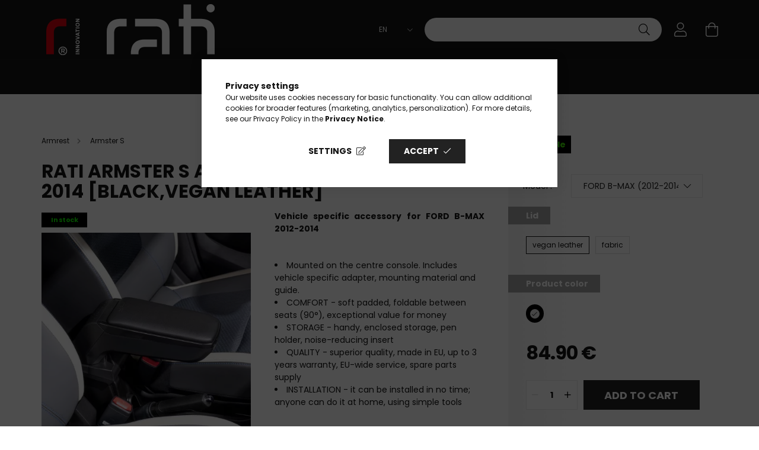

--- FILE ---
content_type: text/html; charset=UTF-8
request_url: https://www.ratistore.com/spd/C05330A/RATI-ARMSTER-S-armrest-FORD-B-MAX-2012-2014-blackv
body_size: 35114
content:
<!DOCTYPE html>
<html lang="en">
<head>
    <meta charset="utf-8">
<meta name="description" content="Rati Armster S Ford B-Max Armrest. Quality factory armrests. Reasonable price, Easy to install. Comfortable, Ergonomic. Maximize your comfort.">
<meta name="robots" content="index, follow">
<meta http-equiv="X-UA-Compatible" content="IE=Edge">
<meta property="og:site_name" content="RatiStore" />
<meta property="og:title" content="Rati Armster S Ford B-Max Armrest - Ratistore">
<meta property="og:description" content="Rati Armster S Ford B-Max Armrest. Quality factory armrests. Reasonable price, Easy to install. Comfortable, Ergonomic. Maximize your comfort.">
<meta property="og:type" content="product">
<meta property="og:url" content="https://www.ratistore.com/spd/C05330A/RATI-ARMSTER-S-armrest-FORD-B-MAX-2012-2014-blackv">
<meta property="og:image" content="https://www.ratistore.com/img/60904/C05330A/C05330A.webp">
<meta name="facebook-domain-verification" content="ph0seirte6ksebhjpuguegf8fvicfy">
<meta name="mobile-web-app-capable" content="yes">
<meta name="apple-mobile-web-app-capable" content="yes">
<meta name="MobileOptimized" content="320">
<meta name="HandheldFriendly" content="true">

<title>Rati Armster S Ford B-Max Armrest - Ratistore</title>


<script>
var service_type="shop";
var shop_url_main="https://www.ratistore.com";
var actual_lang="en";
var money_len="2";
var money_thousend=" ";
var money_dec=".";
var shop_id=60904;
var unas_design_url="https:"+"/"+"/"+"www.ratistore.com"+"/"+"!common_design"+"/"+"custom"+"/"+"rati.unas.hu"+"/";
var unas_design_code='0';
var unas_base_design_code='2100';
var unas_design_ver=4;
var unas_design_subver=0;
var unas_shop_url='https://www.ratistore.com';
var responsive="yes";
var price_nullcut_disable=1;
var config_plus=new Array();
config_plus['product_tooltip']=1;
config_plus['cart_redirect']=1;
config_plus['money_type']='€';
config_plus['money_type_display']='€';
var lang_text=new Array();

var UNAS = UNAS || {};
UNAS.shop={"base_url":'https://www.ratistore.com',"domain":'www.ratistore.com',"username":'rati.unas.hu',"id":60904,"lang":'en',"currency_type":'€',"currency_code":'EUR',"currency_rate":'0.0025',"currency_length":2,"base_currency_length":0,"canonical_url":'https://www.ratistore.com/spd/C05330A/RATI-ARMSTER-S-armrest-FORD-B-MAX-2012-2014-blackv'};
UNAS.design={"code":'0',"page":'product_details'};
UNAS.api_auth="d576f0c753271ef0ae1f5150c824990c";
UNAS.customer={"email":'',"id":0,"group_id":0,"without_registration":0};
UNAS.customer["area_ids"]=[26992,45631];
UNAS.shop["category_id"]="638541";
UNAS.shop["sku"]="C05330A";
UNAS.shop["product_id"]="882240946";
UNAS.shop["only_private_customer_can_purchase"] = false;
 

UNAS.text = {
    "button_overlay_close": `Close`,
    "popup_window": `Popup window`,
    "list": `list`,
    "updating_in_progress": `Update in progress`,
    "updated": `Updated`,
    "is_opened": `open`,
    "is_closed": `Closed`,
    "deleted": `Deleted`,
    "consent_granted": `consent granted`,
    "consent_rejected": `consent denied`,
    "field_is_incorrect": `Invalid field`,
    "error_title": `Error!`,
    "product_variants": `product variants`,
    "product_added_to_cart": `The product has been added to your cart`,
    "product_added_to_cart_with_qty_problem": `Only [qty_added_to_cart] [qty_unit] of the product was added to the cart`,
    "product_removed_from_cart": `Item removed from cart`,
    "reg_title_name": `Name`,
    "reg_title_company_name": `Company name`,
    "number_of_items_in_cart": `Number of items in cart`,
    "cart_is_empty": `Your cart is empty`,
    "cart_updated": `Cart updated`
};


UNAS.text["delete_from_compare"]= `Remove from comparison`;
UNAS.text["comparison"]= `Compare`;

UNAS.text["delete_from_favourites"]= `Remove from favorites`;
UNAS.text["add_to_favourites"]= `Add to Favorites`;






window.lazySizesConfig=window.lazySizesConfig || {};
window.lazySizesConfig.loadMode=1;
window.lazySizesConfig.loadHidden=false;

window.dataLayer = window.dataLayer || [];
function gtag(){dataLayer.push(arguments)};
gtag('js', new Date());
</script>

<script src="https://www.ratistore.com/!common_packages/jquery/jquery-3.2.1.js?mod_time=1759314983"></script>
<script src="https://www.ratistore.com/!common_packages/jquery/plugins/migrate/migrate.js?mod_time=1759314984"></script>
<script src="https://www.ratistore.com/!common_packages/jquery/plugins/tippy/popper-2.4.4.min.js?mod_time=1759314984"></script>
<script src="https://www.ratistore.com/!common_packages/jquery/plugins/tippy/tippy-bundle.umd.min.js?mod_time=1759314984"></script>
<script src="https://www.ratistore.com/!common_packages/jquery/plugins/tools/overlay/overlay.js?mod_time=1759314984"></script>
<script src="https://www.ratistore.com/!common_packages/jquery/plugins/tools/toolbox/toolbox.expose.js?mod_time=1759314984"></script>
<script src="https://www.ratistore.com/!common_packages/jquery/plugins/lazysizes/lazysizes.min.js?mod_time=1759314984"></script>
<script src="https://www.ratistore.com/!common_packages/jquery/plugins/lazysizes/plugins/bgset/ls.bgset.min.js?mod_time=1759314984"></script>
<script src="https://www.ratistore.com/!common_packages/jquery/own/shop_common/exploded/common.js?mod_time=1764831093"></script>
<script src="https://www.ratistore.com/!common_packages/jquery/own/shop_common/exploded/common_overlay.js?mod_time=1759314983"></script>
<script src="https://www.ratistore.com/!common_packages/jquery/own/shop_common/exploded/common_shop_popup.js?mod_time=1759314983"></script>
<script src="https://www.ratistore.com/!common_packages/jquery/own/shop_common/exploded/page_product_details.js?mod_time=1759314983"></script>
<script src="https://www.ratistore.com/!common_packages/jquery/own/shop_common/exploded/function_favourites.js?mod_time=1759314983"></script>
<script src="https://www.ratistore.com/!common_packages/jquery/own/shop_common/exploded/function_compare.js?mod_time=1759314983"></script>
<script src="https://www.ratistore.com/!common_packages/jquery/own/shop_common/exploded/function_recommend.js?mod_time=1759314983"></script>
<script src="https://www.ratistore.com/!common_packages/jquery/own/shop_common/exploded/function_product_print.js?mod_time=1759314983"></script>
<script src="https://www.ratistore.com/!common_packages/jquery/own/shop_common/exploded/function_search_smart_placeholder.js?mod_time=1759314983"></script>
<script src="https://www.ratistore.com/!common_packages/jquery/plugins/hoverintent/hoverintent.js?mod_time=1759314984"></script>
<script src="https://www.ratistore.com/!common_packages/jquery/own/shop_tooltip/shop_tooltip.js?mod_time=1759314983"></script>
<script src="https://www.ratistore.com/!common_packages/jquery/plugins/responsive_menu/responsive_menu-unas.js?mod_time=1759314984"></script>
<script src="https://www.ratistore.com/!common_design/base/002100/main.js?mod_time=1759314986"></script>
<script src="https://www.ratistore.com/!common_packages/jquery/plugins/flickity/flickity.pkgd.min.js?mod_time=1759314984"></script>
<script src="https://www.ratistore.com/!common_packages/jquery/plugins/toastr/toastr.min.js?mod_time=1759314984"></script>
<script src="https://www.ratistore.com/!common_packages/jquery/plugins/photoswipe/photoswipe.min.js?mod_time=1759314984"></script>
<script src="https://www.ratistore.com/!common_packages/jquery/plugins/photoswipe/photoswipe-ui-default.min.js?mod_time=1759314984"></script>

<link href="https://www.ratistore.com/temp/shop_60904_01f70892c76b498f41ff1e7da6c78c5f.css?mod_time=1769346876" rel="stylesheet" type="text/css">

<link href="https://www.ratistore.com/spd/C05330A/RATI-ARMSTER-S-armrest-FORD-B-MAX-2012-2014-blackv" rel="canonical">
<link href="https://www.ratistore.com/shop_ordered/60904/design_pic/favicon.ico" rel="shortcut icon">
<script>
        var google_consent=1;
    
        gtag('consent', 'default', {
           'ad_storage': 'denied',
           'ad_user_data': 'denied',
           'ad_personalization': 'denied',
           'analytics_storage': 'denied',
           'functionality_storage': 'denied',
           'personalization_storage': 'denied',
           'security_storage': 'granted'
        });

    
        gtag('consent', 'update', {
           'ad_storage': 'denied',
           'ad_user_data': 'denied',
           'ad_personalization': 'denied',
           'analytics_storage': 'denied',
           'functionality_storage': 'denied',
           'personalization_storage': 'denied',
           'security_storage': 'granted'
        });

        </script>
    <script async src="https://www.googletagmanager.com/gtag/js?id=UA-18017824-7"></script>    <script>
    gtag('config', 'UA-18017824-7');

          gtag('config', 'G-3HHFBBD20T');
                </script>
        <script>
    var google_analytics=1;

                gtag('event', 'view_item', {
              "currency": "EUR",
              "value": '84.9',
              "items": [
                  {
                      "item_id": "C05330A",
                      "item_name": "RATI ARMSTER S armrest FORD B-MAX 2012-2014  [black,vegan leather]",
                      "item_category": "Products/Armrest/Armster S",
                      "price": '84.9'
                  }
              ],
              'non_interaction': true
            });
               </script>
           <script>
        gtag('config', 'AW-17721265334',{'allow_enhanced_conversions':true});
                </script>
            <script>
        var google_ads=1;

                gtag('event','remarketing', {
            'ecomm_pagetype': 'product',
            'ecomm_prodid': ["C05330A"],
            'ecomm_totalvalue': 84.9        });
            </script>
        <!-- Google Tag Manager -->
    <script>(function(w,d,s,l,i){w[l]=w[l]||[];w[l].push({'gtm.start':
            new Date().getTime(),event:'gtm.js'});var f=d.getElementsByTagName(s)[0],
            j=d.createElement(s),dl=l!='dataLayer'?'&l='+l:'';j.async=true;j.src=
            'https://www.googletagmanager.com/gtm.js?id='+i+dl;f.parentNode.insertBefore(j,f);
        })(window,document,'script','dataLayer','GTM-TDXNSDL');</script>
    <!-- End Google Tag Manager -->

    
    <script>
    var facebook_pixel=1;
    /* <![CDATA[ */
        !function(f,b,e,v,n,t,s){if(f.fbq)return;n=f.fbq=function(){n.callMethod?
            n.callMethod.apply(n,arguments):n.queue.push(arguments)};if(!f._fbq)f._fbq=n;
            n.push=n;n.loaded=!0;n.version='2.0';n.queue=[];t=b.createElement(e);t.async=!0;
            t.src=v;s=b.getElementsByTagName(e)[0];s.parentNode.insertBefore(t,s)}(window,
                document,'script','//connect.facebook.net/en_US/fbevents.js');

        fbq('init', '799142760568619');
                fbq('track', 'PageView', {}, {eventID:'PageView.aXavvZqPX7v9BVIWHuU0CQAAPAg'});
        
        fbq('track', 'ViewContent', {
            content_name: 'RATI ARMSTER S armrest FORD B-MAX 2012-2014  [black,vegan leather]',
            content_category: 'Products > Armrest > Armster S',
            content_ids: ['C05330A'],
            contents: [{'id': 'C05330A', 'quantity': '1'}],
            content_type: 'product',
            value: 33960,
            currency: 'EUR'
        }, {eventID:'ViewContent.aXavvZqPX7v9BVIWHuU0CQAAPAg'});

        
        $(document).ready(function() {
            $(document).on("addToCart", function(event, product_array){
                facebook_event('AddToCart',{
					content_name: product_array.name,
					content_category: product_array.category,
					content_ids: [product_array.sku],
					contents: [{'id': product_array.sku, 'quantity': product_array.qty}],
					content_type: 'product',
					value: product_array.price,
					currency: 'EUR'
				}, {eventID:'AddToCart.' + product_array.event_id});
            });

            $(document).on("addToFavourites", function(event, product_array){
                facebook_event('AddToWishlist', {
                    content_ids: [product_array.sku],
                    content_type: 'product'
                }, {eventID:'AddToFavourites.' + product_array.event_id});
            });
        });

    /* ]]> */
    </script>

<!-- Poptin Code -->
<script id="pixel-script-poptin" src="https://cdn.popt.in/pixel.js?id=ecce0f2b8659c" async="true"></script>
<!-- Poptin Code -->

<meta name="facebook-domain-verification" content="zxm73ozlfo6d4xqgn4kie6jff35egm" />
<meta name="facebook-domain-verification" content="0h71h81ff3b40k1sjcq8erhg3zktk6" />
<meta name="facebook-domain-verification" content="tbej217klij5jgyclqsvnqxnvu7eh8" />

<script src="https://onsite.optimonk.com/script.js?account=260084" async></script>


<script>

;(function() {
  const script = document.createElement('script');
  script.src = 'https://widget.molin.ai/shop-ai.js?w=jkybh59k';
  script.type = 'module';
  document.head.appendChild(script);
})();

</script>


    <meta content="width=device-width, initial-scale=1.0" name="viewport" />
    <link rel="preconnect" href="https://fonts.gstatic.com">
    <link rel="preload" href="https://fonts.googleapis.com/css2?family=Poppins:wght@400;700&display=swap" as="style" />
    <link rel="stylesheet" href="https://fonts.googleapis.com/css2?family=Poppins:wght@400;700&display=swap" media="print" onload="this.media='all'">
    <noscript>
        <link rel="stylesheet" href="https://fonts.googleapis.com/css2?family=Poppins:wght@400;700&display=swap" />
    </noscript>

    
    
    
    
    

    
    
    
            
        
        
        
        
        
    
    
</head>




<body class='design_ver4' id="ud_shop_artdet">
    <!-- Google Tag Manager (noscript) -->
    <noscript><iframe src="https://www.googletagmanager.com/ns.html?id=GTM-TDXNSDL"
                      height="0" width="0" style="display:none;visibility:hidden"></iframe></noscript>
    <!-- End Google Tag Manager (noscript) -->
    <div id="image_to_cart" style="display:none; position:absolute; z-index:100000;"></div>
<div class="overlay_common overlay_warning" id="overlay_cart_add"></div>
<script>$(document).ready(function(){ overlay_init("cart_add",{"onBeforeLoad":false}); });</script>
<div id="overlay_login_outer"></div>	
	<script>
	$(document).ready(function(){
	    var login_redir_init="";

		$("#overlay_login_outer").overlay({
			onBeforeLoad: function() {
                var login_redir_temp=login_redir_init;
                if (login_redir_act!="") {
                    login_redir_temp=login_redir_act;
                    login_redir_act="";
                }

				                    var temp_href="https://www.ratistore.com/shop_login.php";
                    if (login_redir_temp!="") temp_href=temp_href+"?login_redir="+encodeURIComponent(login_redir_temp);
					location.href=temp_href;
								},
			top: 50,
						closeOnClick: (config_plus['overlay_close_on_click_forced'] === 1),
			onClose: function(event, overlayIndex) {
				$("#login_redir").val("");
			},
			load: false
		});
		
			});
	function overlay_login() {
		$(document).ready(function(){
			$("#overlay_login_outer").overlay().load();
		});
	}
	function overlay_login_remind() {
        if (unas_design_ver >= 5) {
            $("#overlay_remind").overlay().load();
        } else {
            $(document).ready(function () {
                $("#overlay_login_outer").overlay().close();
                setTimeout('$("#overlay_remind").overlay().load();', 250);
            });
        }
	}

    var login_redir_act="";
    function overlay_login_redir(redir) {
        login_redir_act=redir;
        $("#overlay_login_outer").overlay().load();
    }
	</script>  
	<div class="overlay_common overlay_info" id="overlay_remind"></div>
<script>$(document).ready(function(){ overlay_init("remind",[]); });</script>

	<script>
    	function overlay_login_error_remind() {
		$(document).ready(function(){
			load_login=0;
			$("#overlay_error").overlay().close();
			setTimeout('$("#overlay_remind").overlay().load();', 250);	
		});
	}
	</script>  
	<div class="overlay_common overlay_info" id="overlay_newsletter"></div>
<script>$(document).ready(function(){ overlay_init("newsletter",[]); });</script>

<script>
function overlay_newsletter() {
    $(document).ready(function(){
        $("#overlay_newsletter").overlay().load();
    });
}
</script>
<div class="overlay_common overlay_error" id="overlay_script"></div>
<script>$(document).ready(function(){ overlay_init("script",[]); });</script>
    <script>
    $(document).ready(function() {
        $.ajax({
            type: "GET",
            url: "https://www.ratistore.com/shop_ajax/ajax_stat.php",
            data: {master_shop_id:"60904",get_ajax:"1"}
        });
    });
    </script>
    

<div id="container" class="no-slideshow  page_shop_artdet_C05330A  js-ajax-filter-box-checking filter-not-exists">
            <header class="header position-relative">
            
            <div class="header-inner">
                <div class="header-container container">
                    <div class="row gutters-5 flex-nowrap justify-content-center align-items-center">
                            <div id="header_logo_img" class="logo col-auto flex-shrink-1 order-2 order-xl-1">
        <div class="header_logo-img-container">
            <div class="header_logo-img-wrapper">
                                                            <a href="https://www.ratistore.com/">                        <picture>
                                                            <source media="(max-width: 575.98px)" srcset="https://www.ratistore.com/!common_design/custom/rati.unas.hu/element/layout_hu_header_logo-300x80_1_small.png?time=1745924306 240w, https://www.ratistore.com/!common_design/custom/rati.unas.hu/element/layout_hu_header_logo-300x80_1_small_retina.png?time=1745924306 300w" sizes="240px"/>
                                                                                    <img                                  src="https://www.ratistore.com/!common_design/custom/rati.unas.hu/element/layout_hu_header_logo-300x80_1_default.png?time=1745924306"
                                 srcset="https://www.ratistore.com/!common_design/custom/rati.unas.hu/element/layout_hu_header_logo-300x80_1_default.png?time=1745924306 1x, https://www.ratistore.com/!common_design/custom/rati.unas.hu/element/layout_hu_header_logo-300x80_1_default_retina.png?time=1745924306 2x"
                                 alt="RatiStore"/>
                        </picture>
                        </a>                                                </div>
        </div>
    </div>


                        <div class="header__left col-auto col-xl order-1 order-xl-2">
                            <div class="d-flex align-items-center justify-content-center">
                                <button type="button" class="hamburger__btn js-hamburger-btn dropdown--btn d-xl-none" id="hamburger__btn" aria-label="hamburger button" data-btn-for=".hamburger__dropdown">
                                    <span class="hamburger__btn-icon icon--hamburger"></span>
                                </button>
                                
                            </div>
                        </div>

                        <div class="header__right col col-xl-auto order-3 py-3 py-lg-5">
                            <div class="d-flex align-items-center justify-content-end">
                                    <div class="lang-box-desktop flex-shrink-0">
        <div class="lang-select-group form-group form-select-group mb-0">
            <select class="form-control border-0 lang-select" aria-label="Change language" name="change_lang" onchange="location.href=this.value">
                                <option value="https://www.ratistore.com/hu/spd/C05330A/RATI-ARMSTER-S-armrest-FORD-B-MAX-2012-2014-blackv">HU</option>
                                <option value="https://www.ratistore.com/en/spd/C05330A/RATI-ARMSTER-S-armrest-FORD-B-MAX-2012-2014-blackv" selected="selected">EN</option>
                                <option value="https://www.ratistore.com/de/spd/C05330A/RATI-ARMSTER-S-armrest-FORD-B-MAX-2012-2014-blackv">DE</option>
                                <option value="https://www.ratistore.com/fr/spd/C05330A/RATI-ARMSTER-S-armrest-FORD-B-MAX-2012-2014-blackv">FR</option>
                                <option value="https://www.ratistore.com/us/spd/C05330A/RATI-ARMSTER-S-armrest-FORD-B-MAX-2012-2014-blackv">EN (UK)</option>
                                <option value="https://www.ratistore.com/it/spd/C05330A/RATI-ARMSTER-S-armrest-FORD-B-MAX-2012-2014-blackv">IT</option>
                                <option value="https://www.ratistore.com/es/spd/C05330A/RATI-ARMSTER-S-armrest-FORD-B-MAX-2012-2014-blackv">ES</option>
                                <option value="https://www.ratistore.com/ro/spd/C05330A/RATI-ARMSTER-S-armrest-FORD-B-MAX-2012-2014-blackv">RO</option>
                            </select>
        </div>
    </div>
    
                                    <div class="currency-box-desktop flex-shrink-0">
        <form action="https://www.ratistore.com/shop_moneychange.php" name="form_moneychange" method="post"><input name="file_back" type="hidden" value="/spd/C05330A/RATI-ARMSTER-S-armrest-FORD-B-MAX-2012-2014-blackv">
            <div class="currency-select-group form-group form-select-group mb-0">
                <select class="form-control border-0 money-select" name="session_money_select" id="session_money_select2" onchange="document.form_moneychange.submit();">
                    <option value="-1">Ft (HUF)</option>
                                            <option value="0" selected="selected">EUR</option>
                                            <option value="1">GBP</option>
                                            <option value="2">RON</option>
                                    </select>
            </div>
        </form>
            </div>

                                <div class="search-open-btn d-block d-lg-none icon--search text-center" onclick="$('.search__container').slideToggle();"></div>
                                <div class="search__container">
                                    <div class="search-box position-relative ml-auto container px-0" id="box_search_content">
    <form name="form_include_search" id="form_include_search" action="https://www.ratistore.com/shop_search.php" method="get">
        <div class="box-search-group mb-0">
            <input name="search" id="box_search_input" value="" aria-label="Product Quick Search" pattern=".{3,100}" title="Please enter a longer search term." placeholder="Product Quick Search" type="text" maxlength="100" class="ac_input form-control js-search-input" autocomplete="off" required>
            <div class='search-box__search-btn-outer input-group-append' title='Product Quick Search'>
                <button class='search-btn' aria-label="Product Quick Search">
                    <span class="search-btn-icon icon--search"></span>
                </button>
            </div>
            <div class="search__loading">
                <div class="loading-spinner--small"></div>
            </div>
        </div>
        <div class="search-box__mask"></div>
    </form>
    <div class="ac_results"></div>
</div>



                                </div>
                                <div class="profil__container">
                                                <div class="profile">
            <button type="button" class="profile__btn js-profile-btn dropdown--btn" id="profile__btn" data-orders="https://www.ratistore.com/shop_order_track.php" aria-label="profile button" data-btn-for=".profile__dropdown">
                <span class="profile__btn-icon icon--head"></span>
            </button>
        </div>
    
                                </div>
                                <div class="cart-box__container pr-3 pr-xl-0">
                                    <button class="cart-box__btn dropdown--btn" aria-label="cart button" type="button" data-btn-for=".cart-box__dropdown">
                                        <span class="cart-box__btn-icon icon--cart">
                                                <span id='box_cart_content' class='cart-box'>            </span>
                                        </span>
                                    </button>
                                </div>
                            </div>
                        </div>
                    </div>
                </div>
            </div>
                            <div class="header-menus d-none d-xl-block">
                    <div class="container text-center position-relative">
                        <ul class="main-menus d-none d-lg-flex justify-content-center text-left js-main-menus-content cat-menus level-0 plus-menus level-0" data-level="0">
                                <li class='cat-menu  has-child js-cat-menu-100001' data-id="100001">

        <span class="cat-menu__name font-weight-bold">
                            <a class='cat-menu__link font-weight-bold' href='#' >
                            Products            </a>
        </span>

        			    <div class="cat-menu__sublist js-sublist level-1 ">
        <div class="sublist-inner js-sublist-inner ps__child--consume">
            <div class="cat-menu__sublist-inner d-flex">
                <div class="flex-grow-1">
                    <ul class="cat-menus level-1 row" data-level="cat-level-1">
                                                    <li class="col-2 mb-5 cat-menu has-child js-cat-menu-611008" data-id="611008">
                                <span class="cat-menu__name text-uppercase font-weight-bold" >
                                    <a class="cat-menu__link" href="https://www.ratistore.com/armrest" >
                                    Armrest
                                                                            </a>
                                </span>
                                                                        <div class="cat-menu__list level-2">
        <ul class="cat-menus level-2" data-level="cat-level-2">
                            <li class="cat-menu js-cat-menu-638541" data-id="638541">
                    <span class="cat-menu__name" >
                        <a class="cat-menu__link" href="https://www.ratistore.com/armster-std" >                        Armster S
                                                    </a>                    </span>
                                    </li>
                            <li class="cat-menu js-cat-menu-401646" data-id="401646">
                    <span class="cat-menu__name" >
                        <a class="cat-menu__link" href="https://www.ratistore.com/armster-2" >                        Armster 2
                                                    </a>                    </span>
                                    </li>
                            <li class="cat-menu js-cat-menu-569745" data-id="569745">
                    <span class="cat-menu__name" >
                        <a class="cat-menu__link" href="https://www.ratistore.com/armster-3" >                        Armster 3
                                                    </a>                    </span>
                                    </li>
                            <li class="cat-menu js-cat-menu-938047" data-id="938047">
                    <span class="cat-menu__name" >
                        <a class="cat-menu__link" href="https://www.ratistore.com/armster-oe" >                        Armster 3 Seat Mounted
                                                    </a>                    </span>
                                    </li>
                            <li class="cat-menu js-cat-menu-854377" data-id="854377">
                    <span class="cat-menu__name" >
                        <a class="cat-menu__link" href="https://www.ratistore.com/spl/854377/Armrest-accessories" >                        Armrest accessories
                                                    </a>                    </span>
                                    </li>
                            <li class="cat-menu js-cat-menu-655599" data-id="655599">
                    <span class="cat-menu__name" >
                        <a class="cat-menu__link" href="https://www.ratistore.hu/en/my-car" >                        Search by car type
                                                    </a>                    </span>
                                    </li>
                                </ul>
    </div>


                                                            </li>
                                                    <li class="col-2 mb-5 cat-menu has-child js-cat-menu-942150" data-id="942150">
                                <span class="cat-menu__name text-uppercase font-weight-bold" >
                                    <a class="cat-menu__link" href="https://www.ratistore.com/sct/942150/front-trunk" >
                                    front trunk
                                                                            </a>
                                </span>
                                                                        <div class="cat-menu__list level-2">
        <ul class="cat-menus level-2" data-level="cat-level-2">
                            <li class="cat-menu js-cat-menu-336520" data-id="336520">
                    <span class="cat-menu__name" >
                        <a class="cat-menu__link" href="https://www.ratistore.com/FRUNK" >                        Rati Frunk
                                                    </a>                    </span>
                                    </li>
                            <li class="cat-menu js-cat-menu-973939" data-id="973939">
                    <span class="cat-menu__name" >
                        <a class="cat-menu__link" href="https://www.ratistore.com/Loonara-Type-2" >                        Loonara Type 2
                                                    </a>                    </span>
                                    </li>
                                </ul>
    </div>


                                                            </li>
                                                    <li class="col-2 mb-5 cat-menu has-child js-cat-menu-196062" data-id="196062">
                                <span class="cat-menu__name text-uppercase font-weight-bold" >
                                    <a class="cat-menu__link" href="https://www.ratistore.com/Tarolas" >
                                    Storage
                                                                            </a>
                                </span>
                                                                        <div class="cat-menu__list level-2">
        <ul class="cat-menus level-2" data-level="cat-level-2">
                            <li class="cat-menu js-cat-menu-864227" data-id="864227">
                    <span class="cat-menu__name" >
                        <a class="cat-menu__link" href="https://www.ratistore.com/rati-basket" >                        Rati Basket
                                                    </a>                    </span>
                                    </li>
                            <li class="cat-menu js-cat-menu-338035" data-id="338035">
                    <span class="cat-menu__name" >
                        <a class="cat-menu__link" href="https://www.ratistore.com/rati-hanger" >                        Rati Hanger
                                                    </a>                    </span>
                                    </li>
                            <li class="cat-menu js-cat-menu-222526" data-id="222526">
                    <span class="cat-menu__name" >
                        <a class="cat-menu__link" href="https://www.ratistore.com/Rati-NOOK" >                        Rati Nook
                                                    </a>                    </span>
                                    </li>
                            <li class="cat-menu js-cat-menu-961964" data-id="961964">
                    <span class="cat-menu__name" >
                        <a class="cat-menu__link" href="https://www.ratistore.com/FRUNK" >                        Rati Frunk
                                                    </a>                    </span>
                                    </li>
                            <li class="cat-menu js-cat-menu-435016" data-id="435016">
                    <span class="cat-menu__name" >
                        <a class="cat-menu__link" href="https://www.ratistore.com/CARBAG" >                        Rati Carbag
                                                    </a>                    </span>
                                    </li>
                                </ul>
    </div>


                                                            </li>
                                                    <li class="col-2 mb-5 cat-menu has-child js-cat-menu-205162" data-id="205162">
                                <span class="cat-menu__name text-uppercase font-weight-bold" >
                                    <a class="cat-menu__link" href="https://www.ratistore.com/Vedelem" >
                                    Protection
                                                                            </a>
                                </span>
                                                                        <div class="cat-menu__list level-2">
        <ul class="cat-menus level-2" data-level="cat-level-2">
                            <li class="cat-menu js-cat-menu-547890" data-id="547890">
                    <span class="cat-menu__name" >
                        <a class="cat-menu__link" href="https://www.ratistore.com/Door-Protector" >                        Rati Door Protector
                                                    </a>                    </span>
                                    </li>
                            <li class="cat-menu js-cat-menu-784742" data-id="784742">
                    <span class="cat-menu__name" >
                        <a class="cat-menu__link" href="https://www.ratistore.com/GUZU-gumiszonyeg" >                        GUZU rubber mat
                                                    </a>                    </span>
                                    </li>
                                </ul>
    </div>


                                                            </li>
                                                    <li class="col-2 mb-5 cat-menu has-child js-cat-menu-780418" data-id="780418">
                                <span class="cat-menu__name text-uppercase font-weight-bold" >
                                    <a class="cat-menu__link" href="https://www.ratistore.com/sct/780418/TESLA" >
                                    TESLA
                                                                            </a>
                                </span>
                                                                        <div class="cat-menu__list level-2">
        <ul class="cat-menus level-2" data-level="cat-level-2">
                            <li class="cat-menu js-cat-menu-237199" data-id="237199">
                    <span class="cat-menu__name" >
                        <a class="cat-menu__link" href="https://www.ratistore.com/spl/237199/Tesla-accessories" >                        Tesla accessories
                                                    </a>                    </span>
                                    </li>
                                </ul>
    </div>


                                                            </li>
                                                    <li class="col-2 mb-5 cat-menu has-child js-cat-menu-316653" data-id="316653">
                                <span class="cat-menu__name text-uppercase font-weight-bold" >
                                    <a class="cat-menu__link" href="https://www.ratistore.com/Autoapolas" >
                                    Car care
                                                                            </a>
                                </span>
                                                                        <div class="cat-menu__list level-2">
        <ul class="cat-menus level-2" data-level="cat-level-2">
                            <li class="cat-menu js-cat-menu-606811" data-id="606811">
                    <span class="cat-menu__name" >
                        <a class="cat-menu__link" href="https://www.ratistore.com/Autoillatosito" >                        Car air fresheners
                                                    </a>                    </span>
                                    </li>
                            <li class="cat-menu js-cat-menu-127554" data-id="127554">
                    <span class="cat-menu__name" >
                        <a class="cat-menu__link" href="https://www.ratistore.com/Cardetailing" >                        Car detailing
                                                    </a>                    </span>
                                    </li>
                                </ul>
    </div>


                                                            </li>
                                            </ul>
                </div>
                            </div>
        </div>
    </div>


            </li>
    <li class='cat-menu  has-child js-cat-menu-115344' data-id="115344">

        <span class="cat-menu__name font-weight-bold">
                            <a class='cat-menu__link font-weight-bold' href='#' >
                            My car            </a>
        </span>

        			    <div class="cat-menu__sublist js-sublist level-1 ">
        <div class="sublist-inner js-sublist-inner ps__child--consume">
            <div class="cat-menu__sublist-inner d-flex">
                <div class="flex-grow-1">
                    <ul class="cat-menus level-1 row" data-level="cat-level-1">
                                                    <li class="col-2 mb-5 cat-menu has-child js-cat-menu-548366" data-id="548366">
                                <span class="cat-menu__name text-uppercase font-weight-bold" >
                                    <a class="cat-menu__link" href="https://www.ratistore.com/sct/548366/CITROEN" >
                                    CITROEN
                                                                            </a>
                                </span>
                                                                        <div class="cat-menu__list level-2">
        <ul class="cat-menus level-2" data-level="cat-level-2">
                            <li class="cat-menu js-cat-menu-176797" data-id="176797">
                    <span class="cat-menu__name" >
                        <a class="cat-menu__link" href="https://www.ratistore.com/sct/176797/C1" >                        C1
                                                    </a>                    </span>
                                    </li>
                            <li class="cat-menu js-cat-menu-708200" data-id="708200">
                    <span class="cat-menu__name" >
                        <a class="cat-menu__link" href="https://www.ratistore.com/sct/708200/C2" >                        C2
                                                    </a>                    </span>
                                    </li>
                            <li class="cat-menu js-cat-menu-215470" data-id="215470">
                    <span class="cat-menu__name" >
                        <a class="cat-menu__link" href="https://www.ratistore.com/sct/215470/C3" >                        C3
                                                    </a>                    </span>
                                    </li>
                            <li class="cat-menu js-cat-menu-612137" data-id="612137">
                    <span class="cat-menu__name" >
                        <a class="cat-menu__link" href="https://www.ratistore.com/sct/612137/E-C3" >                        E-C3
                                                    </a>                    </span>
                                    </li>
                            <li class="cat-menu js-cat-menu-687157" data-id="687157">
                    <span class="cat-menu__name" >
                        <a class="cat-menu__link" href="https://www.ratistore.com/sct/687157/E-C3-AIRCROSS" >                        E-C3 AIRCROSS
                                                    </a>                    </span>
                                    </li>
                            <li class="cat-menu js-cat-menu-328822" data-id="328822">
                    <span class="cat-menu__name" >
                        <a class="cat-menu__link" href="https://www.ratistore.com/sct/328822/C3-AIRCROSS" >                        C3 AIRCROSS
                                                    </a>                    </span>
                                    </li>
                            <li class="cat-menu js-cat-menu-729035" data-id="729035">
                    <span class="cat-menu__name" >
                        <a class="cat-menu__link" href="https://www.ratistore.com/sct/729035/C3-PICASSO" >                        C3 PICASSO
                                                    </a>                    </span>
                                    </li>
                                        <li class="cat-menu">
                    <a class="cat-menu__link cat-menu__all-cat font-s icon--a-chevron-right" href="https://www.ratistore.com/sct/548366/CITROEN">More categories</a>
                </li>
                    </ul>
    </div>


                                                            </li>
                                                    <li class="col-2 mb-5 cat-menu has-child js-cat-menu-426941" data-id="426941">
                                <span class="cat-menu__name text-uppercase font-weight-bold" >
                                    <a class="cat-menu__link" href="https://www.ratistore.com/sct/426941/DACIA" >
                                    DACIA
                                                                            </a>
                                </span>
                                                                        <div class="cat-menu__list level-2">
        <ul class="cat-menus level-2" data-level="cat-level-2">
                            <li class="cat-menu js-cat-menu-574389" data-id="574389">
                    <span class="cat-menu__name" >
                        <a class="cat-menu__link" href="https://www.ratistore.com/sct/574389/DOKKER" >                        DOKKER
                                                    </a>                    </span>
                                    </li>
                            <li class="cat-menu js-cat-menu-131293" data-id="131293">
                    <span class="cat-menu__name" >
                        <a class="cat-menu__link" href="https://www.ratistore.com/sct/131293/DUSTER" >                        DUSTER
                                                    </a>                    </span>
                                    </li>
                            <li class="cat-menu js-cat-menu-139950" data-id="139950">
                    <span class="cat-menu__name" >
                        <a class="cat-menu__link" href="https://www.ratistore.com/sct/139950/JOGGER" >                        JOGGER
                                                    </a>                    </span>
                                    </li>
                            <li class="cat-menu js-cat-menu-142049" data-id="142049">
                    <span class="cat-menu__name" >
                        <a class="cat-menu__link" href="https://www.ratistore.com/sct/142049/LODGY" >                        LODGY
                                                    </a>                    </span>
                                    </li>
                            <li class="cat-menu js-cat-menu-161664" data-id="161664">
                    <span class="cat-menu__name" >
                        <a class="cat-menu__link" href="https://www.ratistore.com/sct/161664/LOGAN" >                        LOGAN
                                                    </a>                    </span>
                                    </li>
                            <li class="cat-menu js-cat-menu-949514" data-id="949514">
                    <span class="cat-menu__name" >
                        <a class="cat-menu__link" href="https://www.ratistore.com/sct/949514/SANDERO" >                        SANDERO
                                                    </a>                    </span>
                                    </li>
                            <li class="cat-menu js-cat-menu-461472" data-id="461472">
                    <span class="cat-menu__name" >
                        <a class="cat-menu__link" href="https://www.ratistore.com/sct/461472/SPRING" >                        SPRING
                                                    </a>                    </span>
                                    </li>
                                </ul>
    </div>


                                                            </li>
                                                    <li class="col-2 mb-5 cat-menu has-child js-cat-menu-151140" data-id="151140">
                                <span class="cat-menu__name text-uppercase font-weight-bold" >
                                    <a class="cat-menu__link" href="https://www.ratistore.com/sct/151140/FIAT" >
                                    FIAT
                                                                            </a>
                                </span>
                                                                        <div class="cat-menu__list level-2">
        <ul class="cat-menus level-2" data-level="cat-level-2">
                            <li class="cat-menu js-cat-menu-369910" data-id="369910">
                    <span class="cat-menu__name" >
                        <a class="cat-menu__link" href="https://www.ratistore.com/sct/369910/500" >                        500
                                                    </a>                    </span>
                                    </li>
                            <li class="cat-menu js-cat-menu-697506" data-id="697506">
                    <span class="cat-menu__name" >
                        <a class="cat-menu__link" href="https://www.ratistore.com/sct/697506/500e" >                        500e
                                                    </a>                    </span>
                                    </li>
                            <li class="cat-menu js-cat-menu-130236" data-id="130236">
                    <span class="cat-menu__name" >
                        <a class="cat-menu__link" href="https://www.ratistore.com/sct/130236/500L" >                        500L
                                                    </a>                    </span>
                                    </li>
                            <li class="cat-menu js-cat-menu-106664" data-id="106664">
                    <span class="cat-menu__name" >
                        <a class="cat-menu__link" href="https://www.ratistore.com/500L-LIVING" >                        500L LIVING
                                                    </a>                    </span>
                                    </li>
                            <li class="cat-menu js-cat-menu-979475" data-id="979475">
                    <span class="cat-menu__name" >
                        <a class="cat-menu__link" href="https://www.ratistore.com/500L-TREKKING" >                        500L TREKKING
                                                    </a>                    </span>
                                    </li>
                            <li class="cat-menu js-cat-menu-915611" data-id="915611">
                    <span class="cat-menu__name" >
                        <a class="cat-menu__link" href="https://www.ratistore.com/sct/915611/500X" >                        500X
                                                    </a>                    </span>
                                    </li>
                            <li class="cat-menu js-cat-menu-557694" data-id="557694">
                    <span class="cat-menu__name" >
                        <a class="cat-menu__link" href="https://www.ratistore.com/600" >                        600
                                                    </a>                    </span>
                                    </li>
                                        <li class="cat-menu">
                    <a class="cat-menu__link cat-menu__all-cat font-s icon--a-chevron-right" href="https://www.ratistore.com/sct/151140/FIAT">More categories</a>
                </li>
                    </ul>
    </div>


                                                            </li>
                                                    <li class="col-2 mb-5 cat-menu has-child js-cat-menu-580888" data-id="580888">
                                <span class="cat-menu__name text-uppercase font-weight-bold" >
                                    <a class="cat-menu__link" href="https://www.ratistore.com/sct/580888/PEUGEOT" >
                                    PEUGEOT
                                                                            </a>
                                </span>
                                                                        <div class="cat-menu__list level-2">
        <ul class="cat-menus level-2" data-level="cat-level-2">
                            <li class="cat-menu js-cat-menu-877349" data-id="877349">
                    <span class="cat-menu__name" >
                        <a class="cat-menu__link" href="https://www.ratistore.com/sct/877349/107" >                        107
                                                    </a>                    </span>
                                    </li>
                            <li class="cat-menu js-cat-menu-201009" data-id="201009">
                    <span class="cat-menu__name" >
                        <a class="cat-menu__link" href="https://www.ratistore.com/sct/201009/108" >                        108
                                                    </a>                    </span>
                                    </li>
                            <li class="cat-menu js-cat-menu-776157" data-id="776157">
                    <span class="cat-menu__name" >
                        <a class="cat-menu__link" href="https://www.ratistore.com/sct/776157/206" >                        206
                                                    </a>                    </span>
                                    </li>
                            <li class="cat-menu js-cat-menu-848798" data-id="848798">
                    <span class="cat-menu__name" >
                        <a class="cat-menu__link" href="https://www.ratistore.com/sct/848798/207" >                        207
                                                    </a>                    </span>
                                    </li>
                            <li class="cat-menu js-cat-menu-413698" data-id="413698">
                    <span class="cat-menu__name" >
                        <a class="cat-menu__link" href="https://www.ratistore.com/sct/413698/208" >                        208
                                                    </a>                    </span>
                                    </li>
                            <li class="cat-menu js-cat-menu-895255" data-id="895255">
                    <span class="cat-menu__name" >
                        <a class="cat-menu__link" href="https://www.ratistore.com/sct/895255/2008" >                        2008
                                                    </a>                    </span>
                                    </li>
                            <li class="cat-menu js-cat-menu-871837" data-id="871837">
                    <span class="cat-menu__name" >
                        <a class="cat-menu__link" href="https://www.ratistore.com/sct/871837/301" >                        301
                                                    </a>                    </span>
                                    </li>
                                        <li class="cat-menu">
                    <a class="cat-menu__link cat-menu__all-cat font-s icon--a-chevron-right" href="https://www.ratistore.com/sct/580888/PEUGEOT">More categories</a>
                </li>
                    </ul>
    </div>


                                                            </li>
                                                    <li class="col-2 mb-5 cat-menu has-child js-cat-menu-783107" data-id="783107">
                                <span class="cat-menu__name text-uppercase font-weight-bold" >
                                    <a class="cat-menu__link" href="https://www.ratistore.com/sct/783107/RENAULT" >
                                    RENAULT
                                                                            </a>
                                </span>
                                                                        <div class="cat-menu__list level-2">
        <ul class="cat-menus level-2" data-level="cat-level-2">
                            <li class="cat-menu js-cat-menu-992569" data-id="992569">
                    <span class="cat-menu__name" >
                        <a class="cat-menu__link" href="https://www.ratistore.com/sct/992569/4-E-TECH" >                        4 E-TECH
                                                    </a>                    </span>
                                    </li>
                            <li class="cat-menu js-cat-menu-244132" data-id="244132">
                    <span class="cat-menu__name" >
                        <a class="cat-menu__link" href="https://www.ratistore.com/sct/244132/5-E-TECH" >                        5 E-TECH
                                                    </a>                    </span>
                                    </li>
                            <li class="cat-menu js-cat-menu-237934" data-id="237934">
                    <span class="cat-menu__name" >
                        <a class="cat-menu__link" href="https://www.ratistore.com/sct/237934/CAPTUR" >                        CAPTUR
                                                    </a>                    </span>
                                    </li>
                            <li class="cat-menu js-cat-menu-125075" data-id="125075">
                    <span class="cat-menu__name" >
                        <a class="cat-menu__link" href="https://www.ratistore.com/sct/125075/CLIO" >                        CLIO
                                                    </a>                    </span>
                                    </li>
                            <li class="cat-menu js-cat-menu-671975" data-id="671975">
                    <span class="cat-menu__name" >
                        <a class="cat-menu__link" href="https://www.ratistore.com/Express-Van" >                        EXPRESS VAN
                                                    </a>                    </span>
                                    </li>
                            <li class="cat-menu js-cat-menu-520530" data-id="520530">
                    <span class="cat-menu__name" >
                        <a class="cat-menu__link" href="https://www.ratistore.com/FLUENCE" >                        FLUENCE
                                                    </a>                    </span>
                                    </li>
                            <li class="cat-menu js-cat-menu-132804" data-id="132804">
                    <span class="cat-menu__name" >
                        <a class="cat-menu__link" href="https://www.ratistore.com/sct/132804/MEGANE" >                        MEGANE
                                                    </a>                    </span>
                                    </li>
                                        <li class="cat-menu">
                    <a class="cat-menu__link cat-menu__all-cat font-s icon--a-chevron-right" href="https://www.ratistore.com/sct/783107/RENAULT">More categories</a>
                </li>
                    </ul>
    </div>


                                                            </li>
                                                    <li class="col-2 mb-5 cat-menu has-child js-cat-menu-846134" data-id="846134">
                                <span class="cat-menu__name text-uppercase font-weight-bold" >
                                    <a class="cat-menu__link" href="https://www.ratistore.com/sct/846134/TOYOTA" >
                                    TOYOTA
                                                                            </a>
                                </span>
                                                                        <div class="cat-menu__list level-2">
        <ul class="cat-menus level-2" data-level="cat-level-2">
                            <li class="cat-menu js-cat-menu-874756" data-id="874756">
                    <span class="cat-menu__name" >
                        <a class="cat-menu__link" href="https://www.ratistore.com/sct/874756/AYGO" >                        AYGO
                                                    </a>                    </span>
                                    </li>
                            <li class="cat-menu js-cat-menu-374569" data-id="374569">
                    <span class="cat-menu__name" >
                        <a class="cat-menu__link" href="https://www.ratistore.com/AYGOX" >                        AYGO X
                                                    </a>                    </span>
                                    </li>
                            <li class="cat-menu js-cat-menu-391490" data-id="391490">
                    <span class="cat-menu__name" >
                        <a class="cat-menu__link" href="https://www.ratistore.com/sct/391490/AYGO-X-HYBRID" >                        AYGO X HYBRID
                                                    </a>                    </span>
                                    </li>
                            <li class="cat-menu js-cat-menu-251198" data-id="251198">
                    <span class="cat-menu__name" >
                        <a class="cat-menu__link" href="https://www.ratistore.com/GT86" >                        GT86
                                                    </a>                    </span>
                                    </li>
                            <li class="cat-menu js-cat-menu-374031" data-id="374031">
                    <span class="cat-menu__name" >
                        <a class="cat-menu__link" href="https://www.ratistore.com/VERSO" >                        VERSO
                                                    </a>                    </span>
                                    </li>
                            <li class="cat-menu js-cat-menu-766860" data-id="766860">
                    <span class="cat-menu__name" >
                        <a class="cat-menu__link" href="https://www.ratistore.com/sct/766860/YARIS" >                        YARIS
                                                    </a>                    </span>
                                    </li>
                            <li class="cat-menu js-cat-menu-847229" data-id="847229">
                    <span class="cat-menu__name" >
                        <a class="cat-menu__link" href="https://www.ratistore.com/YARIS-CROSS" >                        YARIS CROSS
                                                    </a>                    </span>
                                    </li>
                                </ul>
    </div>


                                                            </li>
                                                    <li class="col-2 mb-5 cat-menu has-child js-cat-menu-999200" data-id="999200">
                                <span class="cat-menu__name text-uppercase font-weight-bold" >
                                    <a class="cat-menu__link" href="https://www.ratistore.com/sct/999200/FORD" >
                                    FORD
                                                                            </a>
                                </span>
                                                                        <div class="cat-menu__list level-2">
        <ul class="cat-menus level-2" data-level="cat-level-2">
                            <li class="cat-menu js-cat-menu-797804" data-id="797804">
                    <span class="cat-menu__name" >
                        <a class="cat-menu__link" href="https://www.ratistore.com/sct/797804/B-MAX" >                        B-MAX
                                                    </a>                    </span>
                                    </li>
                            <li class="cat-menu js-cat-menu-225595" data-id="225595">
                    <span class="cat-menu__name" >
                        <a class="cat-menu__link" href="https://www.ratistore.com/sct/225595/C-MAX" >                        C-MAX
                                                    </a>                    </span>
                                    </li>
                            <li class="cat-menu js-cat-menu-734121" data-id="734121">
                    <span class="cat-menu__name" >
                        <a class="cat-menu__link" href="https://www.ratistore.com/sct/734121/CAPRI" >                        CAPRI
                                                    </a>                    </span>
                                    </li>
                            <li class="cat-menu js-cat-menu-562474" data-id="562474">
                    <span class="cat-menu__name" >
                        <a class="cat-menu__link" href="https://www.ratistore.com/sct/562474/CONNECT" >                        CONNECT
                                                    </a>                    </span>
                                    </li>
                            <li class="cat-menu js-cat-menu-886634" data-id="886634">
                    <span class="cat-menu__name" >
                        <a class="cat-menu__link" href="https://www.ratistore.com/sct/886634/COURIER" >                        COURIER
                                                    </a>                    </span>
                                    </li>
                            <li class="cat-menu js-cat-menu-645354" data-id="645354">
                    <span class="cat-menu__name" >
                        <a class="cat-menu__link" href="https://www.ratistore.com/sct/645354/ECOSPORT" >                        ECOSPORT
                                                    </a>                    </span>
                                    </li>
                            <li class="cat-menu js-cat-menu-871148" data-id="871148">
                    <span class="cat-menu__name" >
                        <a class="cat-menu__link" href="https://www.ratistore.com/sct/871148/EXPLORER" >                        EXPLORER
                                                    </a>                    </span>
                                    </li>
                                        <li class="cat-menu">
                    <a class="cat-menu__link cat-menu__all-cat font-s icon--a-chevron-right" href="https://www.ratistore.com/sct/999200/FORD">More categories</a>
                </li>
                    </ul>
    </div>


                                                            </li>
                                                    <li class="col-2 mb-5 cat-menu has-child js-cat-menu-889986" data-id="889986">
                                <span class="cat-menu__name text-uppercase font-weight-bold" >
                                    <a class="cat-menu__link" href="https://www.ratistore.com/sct/889986/HYUNDAI" >
                                    HYUNDAI
                                                                            </a>
                                </span>
                                                                        <div class="cat-menu__list level-2">
        <ul class="cat-menus level-2" data-level="cat-level-2">
                            <li class="cat-menu js-cat-menu-964318" data-id="964318">
                    <span class="cat-menu__name" >
                        <a class="cat-menu__link" href="https://www.ratistore.com/ACCENT" >                        ACCENT
                                                    </a>                    </span>
                                    </li>
                            <li class="cat-menu js-cat-menu-554142" data-id="554142">
                    <span class="cat-menu__name" >
                        <a class="cat-menu__link" href="https://www.ratistore.com/sct/554142/BAYON" >                        BAYON
                                                    </a>                    </span>
                                    </li>
                            <li class="cat-menu js-cat-menu-405074" data-id="405074">
                    <span class="cat-menu__name" >
                        <a class="cat-menu__link" href="https://www.ratistore.com/sct/405074/GETZ" >                        GETZ
                                                    </a>                    </span>
                                    </li>
                            <li class="cat-menu js-cat-menu-968422" data-id="968422">
                    <span class="cat-menu__name" >
                        <a class="cat-menu__link" href="https://www.ratistore.com/sct/968422/I10" >                        I10
                                                    </a>                    </span>
                                    </li>
                            <li class="cat-menu js-cat-menu-861490" data-id="861490">
                    <span class="cat-menu__name" >
                        <a class="cat-menu__link" href="https://www.ratistore.com/sct/861490/I20" >                        I20
                                                    </a>                    </span>
                                    </li>
                            <li class="cat-menu js-cat-menu-298288" data-id="298288">
                    <span class="cat-menu__name" >
                        <a class="cat-menu__link" href="https://www.ratistore.com/sct/298288/I30" >                        I30
                                                    </a>                    </span>
                                    </li>
                            <li class="cat-menu js-cat-menu-118071" data-id="118071">
                    <span class="cat-menu__name" >
                        <a class="cat-menu__link" href="https://www.ratistore.com/sct/118071/IX20" >                        IX20
                                                    </a>                    </span>
                                    </li>
                                        <li class="cat-menu">
                    <a class="cat-menu__link cat-menu__all-cat font-s icon--a-chevron-right" href="https://www.ratistore.com/sct/889986/HYUNDAI">More categories</a>
                </li>
                    </ul>
    </div>


                                                            </li>
                                                    <li class="col-2 mb-5 cat-menu has-child js-cat-menu-648245" data-id="648245">
                                <span class="cat-menu__name text-uppercase font-weight-bold" >
                                    <a class="cat-menu__link" href="https://www.ratistore.com/sct/648245/KIA" >
                                    KIA
                                                                            </a>
                                </span>
                                                                        <div class="cat-menu__list level-2">
        <ul class="cat-menus level-2" data-level="cat-level-2">
                            <li class="cat-menu js-cat-menu-798633" data-id="798633">
                    <span class="cat-menu__name" >
                        <a class="cat-menu__link" href="https://www.ratistore.com/sct/798633/CEED" >                        CEED
                                                    </a>                    </span>
                                    </li>
                            <li class="cat-menu js-cat-menu-466524" data-id="466524">
                    <span class="cat-menu__name" >
                        <a class="cat-menu__link" href="https://www.ratistore.com/E-NIRO" >                        E-NIRO
                                                    </a>                    </span>
                                    </li>
                            <li class="cat-menu js-cat-menu-353730" data-id="353730">
                    <span class="cat-menu__name" >
                        <a class="cat-menu__link" href="https://www.ratistore.com/E-SOUL" >                        E-SOUL
                                                    </a>                    </span>
                                    </li>
                            <li class="cat-menu js-cat-menu-574917" data-id="574917">
                    <span class="cat-menu__name" >
                        <a class="cat-menu__link" href="https://www.ratistore.com/sct/574917/PICANTO" >                        PICANTO
                                                    </a>                    </span>
                                    </li>
                            <li class="cat-menu js-cat-menu-579405" data-id="579405">
                    <span class="cat-menu__name" >
                        <a class="cat-menu__link" href="https://www.ratistore.com/sct/579405/RIO" >                        RIO
                                                    </a>                    </span>
                                    </li>
                            <li class="cat-menu js-cat-menu-271825" data-id="271825">
                    <span class="cat-menu__name" >
                        <a class="cat-menu__link" href="https://www.ratistore.com/sct/271825/SOUL" >                        SOUL
                                                    </a>                    </span>
                                    </li>
                            <li class="cat-menu js-cat-menu-230611" data-id="230611">
                    <span class="cat-menu__name" >
                        <a class="cat-menu__link" href="https://www.ratistore.com/sct/230611/STONIC" >                        STONIC
                                                    </a>                    </span>
                                    </li>
                                        <li class="cat-menu">
                    <a class="cat-menu__link cat-menu__all-cat font-s icon--a-chevron-right" href="https://www.ratistore.com/sct/648245/KIA">More categories</a>
                </li>
                    </ul>
    </div>


                                                            </li>
                                                    <li class="col-2 mb-5 cat-menu has-child js-cat-menu-505018" data-id="505018">
                                <span class="cat-menu__name text-uppercase font-weight-bold" >
                                    <a class="cat-menu__link" href="https://www.ratistore.com/sct/505018/OPEL" >
                                    OPEL
                                                                            </a>
                                </span>
                                                                        <div class="cat-menu__list level-2">
        <ul class="cat-menus level-2" data-level="cat-level-2">
                            <li class="cat-menu js-cat-menu-496845" data-id="496845">
                    <span class="cat-menu__name" >
                        <a class="cat-menu__link" href="https://www.ratistore.com/sct/496845/ADAM" >                        ADAM
                                                    </a>                    </span>
                                    </li>
                            <li class="cat-menu js-cat-menu-374641" data-id="374641">
                    <span class="cat-menu__name" >
                        <a class="cat-menu__link" href="https://www.ratistore.com/sct/374641/AGILA" >                        AGILA
                                                    </a>                    </span>
                                    </li>
                            <li class="cat-menu js-cat-menu-133062" data-id="133062">
                    <span class="cat-menu__name" >
                        <a class="cat-menu__link" href="https://www.ratistore.com/sct/133062/ASTRA" >                        ASTRA
                                                    </a>                    </span>
                                    </li>
                            <li class="cat-menu js-cat-menu-715694" data-id="715694">
                    <span class="cat-menu__name" >
                        <a class="cat-menu__link" href="https://www.ratistore.com/sct/715694/COMBO" >                        COMBO
                                                    </a>                    </span>
                                    </li>
                            <li class="cat-menu js-cat-menu-141782" data-id="141782">
                    <span class="cat-menu__name" >
                        <a class="cat-menu__link" href="https://www.ratistore.com/sct/141782/CORSA" >                        CORSA
                                                    </a>                    </span>
                                    </li>
                            <li class="cat-menu js-cat-menu-481846" data-id="481846">
                    <span class="cat-menu__name" >
                        <a class="cat-menu__link" href="https://www.ratistore.com/sct/481846/CROSSLAND-X" >                        CROSSLAND X
                                                    </a>                    </span>
                                    </li>
                            <li class="cat-menu js-cat-menu-100245" data-id="100245">
                    <span class="cat-menu__name" >
                        <a class="cat-menu__link" href="https://www.ratistore.com/sct/100245/FRONTERA" >                        FRONTERA
                                                    </a>                    </span>
                                    </li>
                                        <li class="cat-menu">
                    <a class="cat-menu__link cat-menu__all-cat font-s icon--a-chevron-right" href="https://www.ratistore.com/sct/505018/OPEL">More categories</a>
                </li>
                    </ul>
    </div>


                                                            </li>
                                                    <li class="col-2 mb-5 cat-menu has-child js-cat-menu-646229" data-id="646229">
                                <span class="cat-menu__name text-uppercase font-weight-bold" >
                                    <a class="cat-menu__link" href="https://www.ratistore.com/sct/646229/SUZUKI" >
                                    SUZUKI
                                                                            </a>
                                </span>
                                                                        <div class="cat-menu__list level-2">
        <ul class="cat-menus level-2" data-level="cat-level-2">
                            <li class="cat-menu js-cat-menu-495201" data-id="495201">
                    <span class="cat-menu__name" >
                        <a class="cat-menu__link" href="https://www.ratistore.com/sct/495201/BALENO" >                        BALENO
                                                    </a>                    </span>
                                    </li>
                            <li class="cat-menu js-cat-menu-568735" data-id="568735">
                    <span class="cat-menu__name" >
                        <a class="cat-menu__link" href="https://www.ratistore.com/sct/568735/CELERIO" >                        CELERIO
                                                    </a>                    </span>
                                    </li>
                            <li class="cat-menu js-cat-menu-578394" data-id="578394">
                    <span class="cat-menu__name" >
                        <a class="cat-menu__link" href="https://www.ratistore.com/sct/578394/IGNIS" >                        IGNIS
                                                    </a>                    </span>
                                    </li>
                            <li class="cat-menu js-cat-menu-911277" data-id="911277">
                    <span class="cat-menu__name" >
                        <a class="cat-menu__link" href="https://www.ratistore.com/sct/911277/JIMNY" >                        JIMNY
                                                    </a>                    </span>
                                    </li>
                            <li class="cat-menu js-cat-menu-592770" data-id="592770">
                    <span class="cat-menu__name" >
                        <a class="cat-menu__link" href="https://www.ratistore.com/sct/592770/SPLASH" >                        SPLASH
                                                    </a>                    </span>
                                    </li>
                            <li class="cat-menu js-cat-menu-471990" data-id="471990">
                    <span class="cat-menu__name" >
                        <a class="cat-menu__link" href="https://www.ratistore.com/sct/471990/SWIFT" >                        SWIFT
                                                    </a>                    </span>
                                    </li>
                            <li class="cat-menu js-cat-menu-609810" data-id="609810">
                    <span class="cat-menu__name" >
                        <a class="cat-menu__link" href="https://www.ratistore.com/sct/609810/SX4" >                        SX4
                                                    </a>                    </span>
                                    </li>
                                        <li class="cat-menu">
                    <a class="cat-menu__link cat-menu__all-cat font-s icon--a-chevron-right" href="https://www.ratistore.com/sct/646229/SUZUKI">More categories</a>
                </li>
                    </ul>
    </div>


                                                            </li>
                                                    <li class="col-2 mb-5 cat-menu has-child js-cat-menu-724644" data-id="724644">
                                <span class="cat-menu__name text-uppercase font-weight-bold" >
                                    <a class="cat-menu__link" href="https://www.ratistore.com/sct/724644/VW" >
                                    VW
                                                                            </a>
                                </span>
                                                                        <div class="cat-menu__list level-2">
        <ul class="cat-menus level-2" data-level="cat-level-2">
                            <li class="cat-menu js-cat-menu-919411" data-id="919411">
                    <span class="cat-menu__name" >
                        <a class="cat-menu__link" href="https://www.ratistore.com/sct/919411/CADDY" >                        CADDY
                                                    </a>                    </span>
                                    </li>
                            <li class="cat-menu js-cat-menu-264298" data-id="264298">
                    <span class="cat-menu__name" >
                        <a class="cat-menu__link" href="https://www.ratistore.com/sct/264298/E-UP" >                        E-UP!
                                                    </a>                    </span>
                                    </li>
                            <li class="cat-menu js-cat-menu-291408" data-id="291408">
                    <span class="cat-menu__name" >
                        <a class="cat-menu__link" href="https://www.ratistore.com/sct/291408/GOLF" >                        GOLF
                                                    </a>                    </span>
                                    </li>
                            <li class="cat-menu js-cat-menu-592975" data-id="592975">
                    <span class="cat-menu__name" >
                        <a class="cat-menu__link" href="https://www.ratistore.com/ID4" >                        ID4
                                                    </a>                    </span>
                                    </li>
                            <li class="cat-menu js-cat-menu-581267" data-id="581267">
                    <span class="cat-menu__name" >
                        <a class="cat-menu__link" href="https://www.ratistore.com/ID5" >                        ID5
                                                    </a>                    </span>
                                    </li>
                            <li class="cat-menu js-cat-menu-623474" data-id="623474">
                    <span class="cat-menu__name" >
                        <a class="cat-menu__link" href="https://www.ratistore.com/IDBUZZ" >                        IDBUZZ
                                                    </a>                    </span>
                                    </li>
                            <li class="cat-menu js-cat-menu-622415" data-id="622415">
                    <span class="cat-menu__name" >
                        <a class="cat-menu__link" href="https://www.ratistore.com/sct/622415/POLO" >                        POLO
                                                    </a>                    </span>
                                    </li>
                                        <li class="cat-menu">
                    <a class="cat-menu__link cat-menu__all-cat font-s icon--a-chevron-right" href="https://www.ratistore.com/sct/724644/VW">More categories</a>
                </li>
                    </ul>
    </div>


                                                            </li>
                                                    <li class="col-2 mb-5 cat-menu has-child js-cat-menu-187144" data-id="187144">
                                <span class="cat-menu__name text-uppercase font-weight-bold" >
                                    <a class="cat-menu__link" href="https://www.ratistore.com/sct/187144/BMW" >
                                    BMW
                                                                            </a>
                                </span>
                                                                        <div class="cat-menu__list level-2">
        <ul class="cat-menus level-2" data-level="cat-level-2">
                            <li class="cat-menu js-cat-menu-286778" data-id="286778">
                    <span class="cat-menu__name" >
                        <a class="cat-menu__link" href="https://www.ratistore.com/sct/286778/i4" >                        i4
                                                    </a>                    </span>
                                    </li>
                                </ul>
    </div>


                                                            </li>
                                                    <li class="col-2 mb-5 cat-menu has-child js-cat-menu-644902" data-id="644902">
                                <span class="cat-menu__name text-uppercase font-weight-bold" >
                                    <a class="cat-menu__link" href="https://www.ratistore.com/sct/644902/CHEVROLET" >
                                    CHEVROLET
                                                                            </a>
                                </span>
                                                                        <div class="cat-menu__list level-2">
        <ul class="cat-menus level-2" data-level="cat-level-2">
                            <li class="cat-menu js-cat-menu-822859" data-id="822859">
                    <span class="cat-menu__name" >
                        <a class="cat-menu__link" href="https://www.ratistore.com/AVEO" >                        AVEO
                                                    </a>                    </span>
                                    </li>
                            <li class="cat-menu js-cat-menu-149393" data-id="149393">
                    <span class="cat-menu__name" >
                        <a class="cat-menu__link" href="https://www.ratistore.com/CRUZE" >                        CRUZE
                                                    </a>                    </span>
                                    </li>
                            <li class="cat-menu js-cat-menu-352636" data-id="352636">
                    <span class="cat-menu__name" >
                        <a class="cat-menu__link" href="https://www.ratistore.com/ORLANDO" >                        ORLANDO
                                                    </a>                    </span>
                                    </li>
                            <li class="cat-menu js-cat-menu-533846" data-id="533846">
                    <span class="cat-menu__name" >
                        <a class="cat-menu__link" href="https://www.ratistore.com/sct/533846/SPARK" >                        SPARK
                                                    </a>                    </span>
                                    </li>
                            <li class="cat-menu js-cat-menu-343092" data-id="343092">
                    <span class="cat-menu__name" >
                        <a class="cat-menu__link" href="https://www.ratistore.com/TRAX" >                        TRAX
                                                    </a>                    </span>
                                    </li>
                                </ul>
    </div>


                                                            </li>
                                                    <li class="col-2 mb-5 cat-menu has-child js-cat-menu-732367" data-id="732367">
                                <span class="cat-menu__name text-uppercase font-weight-bold" >
                                    <a class="cat-menu__link" href="https://www.ratistore.com/sct/732367/MAZDA" >
                                    MAZDA
                                                                            </a>
                                </span>
                                                                        <div class="cat-menu__list level-2">
        <ul class="cat-menus level-2" data-level="cat-level-2">
                            <li class="cat-menu js-cat-menu-156774" data-id="156774">
                    <span class="cat-menu__name" >
                        <a class="cat-menu__link" href="https://www.ratistore.com/sct/156774/2" >                        2
                                                    </a>                    </span>
                                    </li>
                            <li class="cat-menu js-cat-menu-531911" data-id="531911">
                    <span class="cat-menu__name" >
                        <a class="cat-menu__link" href="https://www.ratistore.com/sct/531911/CX-3" >                        CX-3
                                                    </a>                    </span>
                                    </li>
                                </ul>
    </div>


                                                            </li>
                                                    <li class="col-2 mb-5 cat-menu has-child js-cat-menu-951722" data-id="951722">
                                <span class="cat-menu__name text-uppercase font-weight-bold" >
                                    <a class="cat-menu__link" href="https://www.ratistore.com/sct/951722/NISSAN" >
                                    NISSAN
                                                                            </a>
                                </span>
                                                                        <div class="cat-menu__list level-2">
        <ul class="cat-menus level-2" data-level="cat-level-2">
                            <li class="cat-menu js-cat-menu-916641" data-id="916641">
                    <span class="cat-menu__name" >
                        <a class="cat-menu__link" href="https://www.ratistore.com/sct/916641/JUKE" >                        JUKE
                                                    </a>                    </span>
                                    </li>
                            <li class="cat-menu js-cat-menu-541170" data-id="541170">
                    <span class="cat-menu__name" >
                        <a class="cat-menu__link" href="https://www.ratistore.com/sct/541170/MICRA" >                        MICRA
                                                    </a>                    </span>
                                    </li>
                            <li class="cat-menu js-cat-menu-868392" data-id="868392">
                    <span class="cat-menu__name" >
                        <a class="cat-menu__link" href="https://www.ratistore.com/sct/868392/NOTE" >                        NOTE
                                                    </a>                    </span>
                                    </li>
                                </ul>
    </div>


                                                            </li>
                                                    <li class="col-2 mb-5 cat-menu has-child js-cat-menu-864034" data-id="864034">
                                <span class="cat-menu__name text-uppercase font-weight-bold" >
                                    <a class="cat-menu__link" href="https://www.ratistore.com/sct/864034/SEAT" >
                                    SEAT
                                                                            </a>
                                </span>
                                                                        <div class="cat-menu__list level-2">
        <ul class="cat-menus level-2" data-level="cat-level-2">
                            <li class="cat-menu js-cat-menu-613745" data-id="613745">
                    <span class="cat-menu__name" >
                        <a class="cat-menu__link" href="https://www.ratistore.com/sct/613745/ARONA" >                        ARONA
                                                    </a>                    </span>
                                    </li>
                            <li class="cat-menu js-cat-menu-234327" data-id="234327">
                    <span class="cat-menu__name" >
                        <a class="cat-menu__link" href="https://www.ratistore.com/CORDOBA" >                        CORDOBA
                                                    </a>                    </span>
                                    </li>
                            <li class="cat-menu js-cat-menu-623630" data-id="623630">
                    <span class="cat-menu__name" >
                        <a class="cat-menu__link" href="https://www.ratistore.com/sct/623630/IBIZA" >                        IBIZA
                                                    </a>                    </span>
                                    </li>
                            <li class="cat-menu js-cat-menu-951870" data-id="951870">
                    <span class="cat-menu__name" >
                        <a class="cat-menu__link" href="https://www.ratistore.com/sct/951870/LEON" >                        LEON
                                                    </a>                    </span>
                                    </li>
                            <li class="cat-menu js-cat-menu-960580" data-id="960580">
                    <span class="cat-menu__name" >
                        <a class="cat-menu__link" href="https://www.ratistore.com/sct/960580/MII" >                        MII
                                                    </a>                    </span>
                                    </li>
                            <li class="cat-menu js-cat-menu-964376" data-id="964376">
                    <span class="cat-menu__name" >
                        <a class="cat-menu__link" href="https://www.ratistore.com/MII-ELECTRIC" >                        MII ELECTRIC
                                                    </a>                    </span>
                                    </li>
                            <li class="cat-menu js-cat-menu-518737" data-id="518737">
                    <span class="cat-menu__name" >
                        <a class="cat-menu__link" href="https://www.ratistore.com/sct/518737/TOLEDO" >                        TOLEDO
                                                    </a>                    </span>
                                    </li>
                                </ul>
    </div>


                                                            </li>
                                                    <li class="col-2 mb-5 cat-menu has-child js-cat-menu-110252" data-id="110252">
                                <span class="cat-menu__name text-uppercase font-weight-bold" >
                                    <a class="cat-menu__link" href="https://www.ratistore.com/sct/110252/SKODA" >
                                    SKODA
                                                                            </a>
                                </span>
                                                                        <div class="cat-menu__list level-2">
        <ul class="cat-menus level-2" data-level="cat-level-2">
                            <li class="cat-menu js-cat-menu-295286" data-id="295286">
                    <span class="cat-menu__name" >
                        <a class="cat-menu__link" href="https://www.ratistore.com/sct/295286/CITIGO" >                        CITIGO
                                                    </a>                    </span>
                                    </li>
                            <li class="cat-menu js-cat-menu-429516" data-id="429516">
                    <span class="cat-menu__name" >
                        <a class="cat-menu__link" href="https://www.ratistore.com/CITIGO-E-IV" >                        CITIGO E IV
                                                    </a>                    </span>
                                    </li>
                            <li class="cat-menu js-cat-menu-631804" data-id="631804">
                    <span class="cat-menu__name" >
                        <a class="cat-menu__link" href="https://www.ratistore.com/sct/631804/ELROQ" >                        ELROQ
                                                    </a>                    </span>
                                    </li>
                            <li class="cat-menu js-cat-menu-377512" data-id="377512">
                    <span class="cat-menu__name" >
                        <a class="cat-menu__link" href="https://www.ratistore.com/ENYAQ" >                        ENYAQ
                                                    </a>                    </span>
                                    </li>
                            <li class="cat-menu js-cat-menu-178113" data-id="178113">
                    <span class="cat-menu__name" >
                        <a class="cat-menu__link" href="https://www.ratistore.com/sct/178113/FABIA" >                        FABIA
                                                    </a>                    </span>
                                    </li>
                            <li class="cat-menu js-cat-menu-636335" data-id="636335">
                    <span class="cat-menu__name" >
                        <a class="cat-menu__link" href="https://www.ratistore.com/sct/636335/OCTAVIA" >                        OCTAVIA
                                                    </a>                    </span>
                                    </li>
                            <li class="cat-menu js-cat-menu-640955" data-id="640955">
                    <span class="cat-menu__name" >
                        <a class="cat-menu__link" href="https://www.ratistore.com/sct/640955/RAPID" >                        RAPID
                                                    </a>                    </span>
                                    </li>
                                        <li class="cat-menu">
                    <a class="cat-menu__link cat-menu__all-cat font-s icon--a-chevron-right" href="https://www.ratistore.com/sct/110252/SKODA">More categories</a>
                </li>
                    </ul>
    </div>


                                                            </li>
                                                    <li class="col-2 mb-5 cat-menu has-child js-cat-menu-765851" data-id="765851">
                                <span class="cat-menu__name text-uppercase font-weight-bold" >
                                    <a class="cat-menu__link" href="https://www.ratistore.com/sct/765851/SMART" >
                                    SMART
                                                                            </a>
                                </span>
                                                                        <div class="cat-menu__list level-2">
        <ul class="cat-menus level-2" data-level="cat-level-2">
                            <li class="cat-menu js-cat-menu-837530" data-id="837530">
                    <span class="cat-menu__name" >
                        <a class="cat-menu__link" href="https://www.ratistore.com/sct/837530/FORFOUR" >                        FORFOUR
                                                    </a>                    </span>
                                    </li>
                            <li class="cat-menu js-cat-menu-842915" data-id="842915">
                    <span class="cat-menu__name" >
                        <a class="cat-menu__link" href="https://www.ratistore.com/sct/842915/FORTWO" >                        FORTWO
                                                    </a>                    </span>
                                    </li>
                            <li class="cat-menu js-cat-menu-666696" data-id="666696">
                    <span class="cat-menu__name" >
                        <a class="cat-menu__link" href="https://www.ratistore.com/EQ-FORFOUR" >                        EQ FORFOUR
                                                    </a>                    </span>
                                    </li>
                            <li class="cat-menu js-cat-menu-521723" data-id="521723">
                    <span class="cat-menu__name" >
                        <a class="cat-menu__link" href="https://www.ratistore.com/EQ-FORTWO" >                        EQ FORTWO
                                                    </a>                    </span>
                                    </li>
                                </ul>
    </div>


                                                            </li>
                                                    <li class="col-2 mb-5 cat-menu has-child js-cat-menu-792957" data-id="792957">
                                <span class="cat-menu__name text-uppercase font-weight-bold" >
                                    <a class="cat-menu__link" href="https://www.ratistore.com/BUICK" >
                                    BUICK
                                                                            </a>
                                </span>
                                                                        <div class="cat-menu__list level-2">
        <ul class="cat-menus level-2" data-level="cat-level-2">
                            <li class="cat-menu js-cat-menu-150123" data-id="150123">
                    <span class="cat-menu__name" >
                        <a class="cat-menu__link" href="https://www.ratistore.com/ENCORE" >                        ENCORE
                                                    </a>                    </span>
                                    </li>
                                </ul>
    </div>


                                                            </li>
                                                    <li class="col-2 mb-5 cat-menu has-child js-cat-menu-497225" data-id="497225">
                                <span class="cat-menu__name text-uppercase font-weight-bold" >
                                    <a class="cat-menu__link" href="https://www.ratistore.com/MG" >
                                    MG
                                                                            </a>
                                </span>
                                                                        <div class="cat-menu__list level-2">
        <ul class="cat-menus level-2" data-level="cat-level-2">
                            <li class="cat-menu js-cat-menu-286686" data-id="286686">
                    <span class="cat-menu__name" >
                        <a class="cat-menu__link" href="https://www.ratistore.com/sct/286686/3" >                        3
                                                    </a>                    </span>
                                    </li>
                            <li class="cat-menu js-cat-menu-382838" data-id="382838">
                    <span class="cat-menu__name" >
                        <a class="cat-menu__link" href="https://www.ratistore.com/4" >                        4
                                                    </a>                    </span>
                                    </li>
                                </ul>
    </div>


                                                            </li>
                                                    <li class="col-2 mb-5 cat-menu has-child js-cat-menu-941590" data-id="941590">
                                <span class="cat-menu__name text-uppercase font-weight-bold" >
                                    <a class="cat-menu__link" href="https://www.ratistore.com/sct/941590/MITSUBISHI" >
                                    MITSUBISHI
                                                                            </a>
                                </span>
                                                                        <div class="cat-menu__list level-2">
        <ul class="cat-menus level-2" data-level="cat-level-2">
                            <li class="cat-menu js-cat-menu-703399" data-id="703399">
                    <span class="cat-menu__name" >
                        <a class="cat-menu__link" href="https://www.ratistore.com/sct/703399/ATRRAGE" >                        ATRRAGE
                                                    </a>                    </span>
                                    </li>
                            <li class="cat-menu js-cat-menu-197784" data-id="197784">
                    <span class="cat-menu__name" >
                        <a class="cat-menu__link" href="https://www.ratistore.com/sct/197784/SPACE-STAR" >                        SPACE STAR
                                                    </a>                    </span>
                                    </li>
                                </ul>
    </div>


                                                            </li>
                                                    <li class="col-2 mb-5 cat-menu has-child js-cat-menu-923855" data-id="923855">
                                <span class="cat-menu__name text-uppercase font-weight-bold" >
                                    <a class="cat-menu__link" href="https://www.ratistore.com/RAM" >
                                    RAM
                                                                            </a>
                                </span>
                                                                        <div class="cat-menu__list level-2">
        <ul class="cat-menus level-2" data-level="cat-level-2">
                            <li class="cat-menu js-cat-menu-624550" data-id="624550">
                    <span class="cat-menu__name" >
                        <a class="cat-menu__link" href="https://www.ratistore.com/PROMASTER" >                        PROMASTER
                                                    </a>                    </span>
                                    </li>
                                </ul>
    </div>


                                                            </li>
                                                    <li class="col-2 mb-5 cat-menu has-child js-cat-menu-369966" data-id="369966">
                                <span class="cat-menu__name text-uppercase font-weight-bold" >
                                    <a class="cat-menu__link" href="https://www.ratistore.com/sct/369966/HONDA" >
                                    HONDA
                                                                            </a>
                                </span>
                                                                        <div class="cat-menu__list level-2">
        <ul class="cat-menus level-2" data-level="cat-level-2">
                            <li class="cat-menu js-cat-menu-530262" data-id="530262">
                    <span class="cat-menu__name" >
                        <a class="cat-menu__link" href="https://www.ratistore.com/sct/530262/JAZZ" >                        JAZZ
                                                    </a>                    </span>
                                    </li>
                                </ul>
    </div>


                                                            </li>
                                                    <li class="col-2 mb-5 cat-menu has-child js-cat-menu-776239" data-id="776239">
                                <span class="cat-menu__name text-uppercase font-weight-bold" >
                                    <a class="cat-menu__link" href="https://www.ratistore.com/sct/776239/DS" >
                                    DS
                                                                            </a>
                                </span>
                                                                        <div class="cat-menu__list level-2">
        <ul class="cat-menus level-2" data-level="cat-level-2">
                            <li class="cat-menu js-cat-menu-540983" data-id="540983">
                    <span class="cat-menu__name" >
                        <a class="cat-menu__link" href="https://www.ratistore.com/sct/540983/3" >                        3
                                                    </a>                    </span>
                                    </li>
                                </ul>
    </div>


                                                            </li>
                                                    <li class="col-2 mb-5 cat-menu has-child js-cat-menu-848993" data-id="848993">
                                <span class="cat-menu__name text-uppercase font-weight-bold" >
                                    <a class="cat-menu__link" href="https://www.ratistore.com/sct/848993/LADA" >
                                    LADA
                                                                            </a>
                                </span>
                                                                        <div class="cat-menu__list level-2">
        <ul class="cat-menus level-2" data-level="cat-level-2">
                            <li class="cat-menu js-cat-menu-440858" data-id="440858">
                    <span class="cat-menu__name" >
                        <a class="cat-menu__link" href="https://www.ratistore.com/sct/440858/GRANTA" >                        GRANTA
                                                    </a>                    </span>
                                    </li>
                            <li class="cat-menu js-cat-menu-848262" data-id="848262">
                    <span class="cat-menu__name" >
                        <a class="cat-menu__link" href="https://www.ratistore.com/sct/848262/KALINA" >                        KALINA
                                                    </a>                    </span>
                                    </li>
                            <li class="cat-menu js-cat-menu-443753" data-id="443753">
                    <span class="cat-menu__name" >
                        <a class="cat-menu__link" href="https://www.ratistore.com/sct/443753/LARGUS" >                        LARGUS
                                                    </a>                    </span>
                                    </li>
                                </ul>
    </div>


                                                            </li>
                                                    <li class="col-2 mb-5 cat-menu has-child js-cat-menu-156831" data-id="156831">
                                <span class="cat-menu__name text-uppercase font-weight-bold" >
                                    <a class="cat-menu__link" href="https://www.ratistore.com/sct/156831/MINI" >
                                    MINI
                                                                            </a>
                                </span>
                                                                        <div class="cat-menu__list level-2">
        <ul class="cat-menus level-2" data-level="cat-level-2">
                            <li class="cat-menu js-cat-menu-298406" data-id="298406">
                    <span class="cat-menu__name" >
                        <a class="cat-menu__link" href="https://www.ratistore.com/sct/298406/2" >                        2
                                                    </a>                    </span>
                                    </li>
                                </ul>
    </div>


                                                            </li>
                                                    <li class="col-2 mb-5 cat-menu has-child js-cat-menu-680649" data-id="680649">
                                <span class="cat-menu__name text-uppercase font-weight-bold" >
                                    <a class="cat-menu__link" href="https://www.ratistore.com/VAUXHALL" >
                                    VAUXHALL
                                                                            </a>
                                </span>
                                                                        <div class="cat-menu__list level-2">
        <ul class="cat-menus level-2" data-level="cat-level-2">
                            <li class="cat-menu js-cat-menu-711006" data-id="711006">
                    <span class="cat-menu__name" >
                        <a class="cat-menu__link" href="https://www.ratistore.com/sct/711006/MOVANO" >                        MOVANO
                                                    </a>                    </span>
                                    </li>
                                </ul>
    </div>


                                                            </li>
                                                    <li class="col-2 mb-5 cat-menu has-child js-cat-menu-596553" data-id="596553">
                                <span class="cat-menu__name text-uppercase font-weight-bold" >
                                    <a class="cat-menu__link" href="https://www.ratistore.com/sct/596553/AUDI" >
                                    AUDI
                                                                            </a>
                                </span>
                                                                        <div class="cat-menu__list level-2">
        <ul class="cat-menus level-2" data-level="cat-level-2">
                            <li class="cat-menu js-cat-menu-924783" data-id="924783">
                    <span class="cat-menu__name" >
                        <a class="cat-menu__link" href="https://www.ratistore.com/sct/924783/Q4-E-TRON" >                        Q4 E-TRON
                                                    </a>                    </span>
                                    </li>
                                </ul>
    </div>


                                                            </li>
                                                    <li class="col-2 mb-5 cat-menu has-child js-cat-menu-891339" data-id="891339">
                                <span class="cat-menu__name text-uppercase font-weight-bold" >
                                    <a class="cat-menu__link" href="https://www.ratistore.com/sct/891339/TESLA" >
                                    TESLA
                                                                            </a>
                                </span>
                                                                        <div class="cat-menu__list level-2">
        <ul class="cat-menus level-2" data-level="cat-level-2">
                            <li class="cat-menu js-cat-menu-630324" data-id="630324">
                    <span class="cat-menu__name" >
                        <a class="cat-menu__link" href="https://www.ratistore.com/sct/630324/MODEL-3" >                        MODEL 3
                                                    </a>                    </span>
                                    </li>
                            <li class="cat-menu js-cat-menu-633611" data-id="633611">
                    <span class="cat-menu__name" >
                        <a class="cat-menu__link" href="https://www.ratistore.com/sct/633611/MODEL-Y" >                        MODEL Y
                                                    </a>                    </span>
                                    </li>
                                </ul>
    </div>


                                                            </li>
                                                    <li class="col-2 mb-5 cat-menu has-child js-cat-menu-310615" data-id="310615">
                                <span class="cat-menu__name text-uppercase font-weight-bold" >
                                    <a class="cat-menu__link" href="https://www.ratistore.com/sct/310615/BYD" >
                                    BYD
                                                                            </a>
                                </span>
                                                                        <div class="cat-menu__list level-2">
        <ul class="cat-menus level-2" data-level="cat-level-2">
                            <li class="cat-menu js-cat-menu-979543" data-id="979543">
                    <span class="cat-menu__name" >
                        <a class="cat-menu__link" href="https://www.ratistore.com/sct/979543/ATTO-2" >                        ATTO 2
                                                    </a>                    </span>
                                    </li>
                            <li class="cat-menu js-cat-menu-837038" data-id="837038">
                    <span class="cat-menu__name" >
                        <a class="cat-menu__link" href="https://www.ratistore.com/sct/837038/ATTO-3" >                        ATTO 3
                                                    </a>                    </span>
                                    </li>
                                </ul>
    </div>


                                                            </li>
                                            </ul>
                </div>
                            </div>
        </div>
    </div>


            </li>

<script>
    $(document).ready(function () {
                    $('.cat-menu.has-child > .cat-menu__name').click(function () {
                let thisCatMenu = $(this).parent();
                let thisMainMenusContent = $('.js-main-menus-content');
                let thisCatMenuList = thisCatMenu.closest('[data-level]');
                let thisCatLevel = thisCatMenuList.data('level');

                if (thisCatLevel === "0") {
                    /*remove is-opened class form the rest menus (cat+plus)*/
                    thisMainMenusContent.find('.is-opened').not(thisCatMenu).removeClass('is-opened');
                } else {
                    /*remove is-opened class form the siblings cat menus */
                    thisCatMenuList.find('.is-opened').not(thisCatMenu).removeClass('is-opened');
                }

                if (thisCatMenu.hasClass('is-opened')) {
                    thisCatMenu.removeClass('is-opened');
                    $('html').removeClass('cat-level-' +thisCatLevel +'-is-opened');
                } else {
                    thisCatMenu.addClass('is-opened');
                    $('html').addClass('cat-level-' +thisCatLevel +'-is-opened').removeClass('menu-level-0-is-opened');
                }
            });
            });
</script>

                            			<li class="plus-menu has-child" data-id="821423">
			<span class="plus-menu__name font-weight-bold">
									<a class="plus-menu__link" href="#" >
									ABOUT US
				</a>
			</span>
								<div class="plus-menu__sublist js-sublist level-1">
		<ul class="plus-menus level-1" data-level="menu-level-1">
							<li class="plus-menu" data-id="594453">
					<span class="plus-menu__name text-uppercase font-weight-bold">
						<a class="plus-menu__link" href="https://www.ratistore.com/about-us">
							About us
						</a>
					</span>
									</li>
							<li class="plus-menu" data-id="813044">
					<span class="plus-menu__name text-uppercase font-weight-bold">
						<a class="plus-menu__link" href="https://www.ratistore.com/retrospection">
							Retrospection
						</a>
					</span>
									</li>
					</ul>
	</div>

					</li>
			<li class="plus-menu has-child" data-id="339795">
			<span class="plus-menu__name font-weight-bold">
									<a class="plus-menu__link" href="#" >
									Gallery
				</a>
			</span>
								<div class="plus-menu__sublist js-sublist level-1">
		<ul class="plus-menus level-1" data-level="menu-level-1">
							<li class="plus-menu" data-id="755446">
					<span class="plus-menu__name text-uppercase font-weight-bold">
						<a class="plus-menu__link" href="https://www.ratistore.com/media/armster-s">
							Armster S
						</a>
					</span>
									</li>
							<li class="plus-menu" data-id="700239">
					<span class="plus-menu__name text-uppercase font-weight-bold">
						<a class="plus-menu__link" href="https://www.ratistore.com/media/armster-2">
							Armster 2
						</a>
					</span>
									</li>
							<li class="plus-menu" data-id="722046">
					<span class="plus-menu__name text-uppercase font-weight-bold">
						<a class="plus-menu__link" href="https://www.ratistore.com/media/armster-3">
							Armster 3
						</a>
					</span>
									</li>
							<li class="plus-menu" data-id="903673">
					<span class="plus-menu__name text-uppercase font-weight-bold">
						<a class="plus-menu__link" href="https://www.ratistore.com/media/armster-oe">
							Armster 3sm
						</a>
					</span>
									</li>
							<li class="plus-menu" data-id="786295">
					<span class="plus-menu__name text-uppercase font-weight-bold">
						<a class="plus-menu__link" href="https://www.ratistore.com/media/basket">
							Basket
						</a>
					</span>
									</li>
							<li class="plus-menu" data-id="407765">
					<span class="plus-menu__name text-uppercase font-weight-bold">
						<a class="plus-menu__link" href="https://www.ratistore.com/media/hanger">
							Hanger
						</a>
					</span>
									</li>
							<li class="plus-menu" data-id="641658">
					<span class="plus-menu__name text-uppercase font-weight-bold">
						<a class="plus-menu__link" href="https://www.ratistore.com/media/doorprotector">
							Door Protector
						</a>
					</span>
									</li>
							<li class="plus-menu" data-id="650282">
					<span class="plus-menu__name text-uppercase font-weight-bold">
						<a class="plus-menu__link" href="https://www.ratistore.com/media/carbag">
							CAR BAG
						</a>
					</span>
									</li>
							<li class="plus-menu" data-id="891937">
					<span class="plus-menu__name text-uppercase font-weight-bold">
						<a class="plus-menu__link" href="https://www.ratistore.com/nookphotos">
							NOOK
						</a>
					</span>
									</li>
							<li class="plus-menu has-child" data-id="182487">
					<span class="plus-menu__name text-uppercase font-weight-bold">
						<a class="plus-menu__link" href="https://www.ratistore.com/media/FRUNK">
							FRUNK
						</a>
					</span>
												<div class="plus-menu__list  level-2">
		<ul class="plus-menus level-2" data-level="menu-level-2">
							<li class="plus-menu" data-id="724587">
					<span class="plus-menu__name">
						<a class="plus-menu__link" href="https://www.ratistore.com/media/FRUNK/spring">
							FRUNK DACIA Spring
						</a>
					</span>
									</li>
							<li class="plus-menu" data-id="226940">
					<span class="plus-menu__name">
						<a class="plus-menu__link" href="https://www.ratistore.com/media/FRUNK/500e">
							FRUNK FIAT 500e
						</a>
					</span>
									</li>
							<li class="plus-menu" data-id="868730">
					<span class="plus-menu__name">
						<a class="plus-menu__link" href="https://www.ratistore.com/media/FRUNK/kona">
							FRUNK HYUNDAI KONA E
						</a>
					</span>
									</li>
							<li class="plus-menu" data-id="763028">
					<span class="plus-menu__name">
						<a class="plus-menu__link" href="https://www.ratistore.com/media/FRUNK/eniro">
							FRUNK KIA E-NIRO
						</a>
					</span>
									</li>
							<li class="plus-menu" data-id="939817">
					<span class="plus-menu__name">
						<a class="plus-menu__link" href="https://www.ratistore.com/media/FRUNK/esoul">
							FRUNK KIA E-SOUL
						</a>
					</span>
									</li>
							<li class="plus-menu" data-id="893196">
					<span class="plus-menu__name">
						<a class="plus-menu__link" href="https://www.ratistore.com/media/FRUNK/mg4">
							FRUNK MG 4
						</a>
					</span>
									</li>
							<li class="plus-menu" data-id="408835">
					<span class="plus-menu__name">
						<a class="plus-menu__link" href="https://www.ratistore.com/spg/408835/FRUNK-SKODA-Elroq-Enyaq">
							FRUNK SKODA Elroq, Enyaq
						</a>
					</span>
									</li>
							<li class="plus-menu" data-id="749173">
					<span class="plus-menu__name">
						<a class="plus-menu__link" href="https://www.ratistore.com/spg/749173/FRUNK-VW-ID-4-ID-5">
							FRUNK VW ID.4, ID.5
						</a>
					</span>
									</li>
							<li class="plus-menu" data-id="140139">
					<span class="plus-menu__name">
						<a class="plus-menu__link" href="https://www.ratistore.com/FRUNK/i4">
							FRUNK BMW i4
						</a>
					</span>
									</li>
							<li class="plus-menu" data-id="965575">
					<span class="plus-menu__name">
						<a class="plus-menu__link" href="https://www.ratistore.com/FRUNK/R5">
							FRUNK RENAULT 5
						</a>
					</span>
									</li>
					</ul>
	</div>

									</li>
					</ul>
	</div>

					</li>
			<li class="plus-menu" data-id="728687">
			<span class="plus-menu__name font-weight-bold">
									<a class="plus-menu__link" href="https://www.ratistore.com/spg/728687/BLOG" >
									BLOG
				</a>
			</span>
					</li>
			<li class="plus-menu" data-id="473763">
			<span class="plus-menu__name font-weight-bold">
									<a class="plus-menu__link" href="https://www.ratistore.com/b2b" >
									B2B
				</a>
			</span>
					</li>
		<script>
		$(document).ready(function () {
							$('.plus-menu.has-child > .plus-menu__name').click(function () {
					var thisPlusMenu = $(this).parent();
					var thisMainMenusContent = $('.js-main-menus-content');
					var thisPlusMenuList = thisPlusMenu.closest('[data-level]');
					var thisMenuLevel = thisPlusMenuList.data('level');

					if (thisMenuLevel === "0") {
						/*remove is-opened class form the rest menus (cat+plus)*/
						thisMainMenusContent.find('.has-child.is-opened').not(thisPlusMenu).removeClass('is-opened');
					} else {
						/*remove is-opened class form the siblings plus menus */
						thisPlusMenuList.find('.has-child.is-opened').not(thisPlusMenu).removeClass('is-opened');
					}

					if (thisPlusMenu.hasClass('is-opened')) {
						thisPlusMenu.removeClass('is-opened');
						$('html').removeClass('menu-level-' + thisMenuLevel +'-is-opened');
					} else {
						thisPlusMenu.addClass('is-opened');
						$('html').addClass('menu-level-' + thisMenuLevel +'-is-opened').removeClass('cat-level-0-is-opened');
					}
				});
					});
	</script>


                        </ul>
                    </div>
                </div>
                    </header>
    
            <main class="main">
            <div class="main__content">
                                
                <div class="page_content_outer">
                    
<link rel="stylesheet" type="text/css" href="https://www.ratistore.com/!common_packages/jquery/plugins/photoswipe/css/default-skin.min.css">
<link rel="stylesheet" type="text/css" href="https://www.ratistore.com/!common_packages/jquery/plugins/photoswipe/css/photoswipe.min.css">


<script>
	var $clickElementToInitPs = '.js-init-ps';

	var initPhotoSwipeFromDOM = function() {
		var $pswp = $('.pswp')[0];
		var $psDatas = $('.photoSwipeDatas');

		$psDatas.each( function() {
			var $pics = $(this),
				getItems = function() {
					var items = [];
					$pics.find('a').each(function() {
						var $this = $(this),
							$href   = $this.attr('href'),
							$size   = $this.data('size').split('x'),
							$width  = $size[0],
							$height = $size[1],
							item = {
								src : $href,
								w   : $width,
								h   : $height
							};
						items.push(item);
					});
					return items;
				};

			var items = getItems();

			$($clickElementToInitPs).on('click', function (event) {
				var $this = $(this);
				event.preventDefault();

				var $index = parseInt($this.attr('data-loop-index'));
				var options = {
					index: $index,
					history: false,
					bgOpacity: 0.5,
					shareEl: false,
					showHideOpacity: true,
					getThumbBoundsFn: function (index) {
						/** azon képeről nagyítson a photoswipe, melyek láthatók
						**/
						var thumbnails = $($clickElementToInitPs).map(function() {
							var $this = $(this);
							if ($this.is(":visible")) {
								return this;
							}
						}).get();
						var thumbnail = thumbnails[index];
						var pageYScroll = window.pageYOffset || document.documentElement.scrollTop;
						var zoomedImgHeight = items[index].h;
						var zoomedImgWidth = items[index].w;
						var zoomedImgRatio = zoomedImgHeight / zoomedImgWidth;
						var rect = thumbnail.getBoundingClientRect();
						var zoomableImgHeight = rect.height;
						var zoomableImgWidth = rect.width;
						var zoomableImgRatio = (zoomableImgHeight / zoomableImgWidth);
						var offsetY = 0;
						var offsetX = 0;
						var returnWidth = zoomableImgWidth;

						if (zoomedImgRatio < 1) { /* a nagyított kép fekvő */
							if (zoomedImgWidth < zoomableImgWidth) { /*A nagyított kép keskenyebb */
								offsetX = (zoomableImgWidth - zoomedImgWidth) / 2;
								offsetY = (Math.abs(zoomableImgHeight - zoomedImgHeight)) / 2;
								returnWidth = zoomedImgWidth;
							} else { /*A nagyított kép szélesebb */
								offsetY = (zoomableImgHeight - (zoomableImgWidth * zoomedImgRatio)) / 2;
							}

						} else if (zoomedImgRatio > 1) { /* a nagyított kép álló */
							if (zoomedImgHeight < zoomableImgHeight) { /*A nagyított kép alacsonyabb */
								offsetX = (zoomableImgWidth - zoomedImgWidth) / 2;
								offsetY = (zoomableImgHeight - zoomedImgHeight) / 2;
								returnWidth = zoomedImgWidth;
							} else { /*A nagyított kép magasabb */
								offsetX = (zoomableImgWidth - (zoomableImgHeight / zoomedImgRatio)) / 2;
								if (zoomedImgRatio > zoomableImgRatio) returnWidth = zoomableImgHeight / zoomedImgRatio;
							}
						} else { /*A nagyított kép négyzetes */
							if (zoomedImgWidth < zoomableImgWidth) { /*A nagyított kép keskenyebb */
								offsetX = (zoomableImgWidth - zoomedImgWidth) / 2;
								offsetY = (Math.abs(zoomableImgHeight - zoomedImgHeight)) / 2;
								returnWidth = zoomedImgWidth;
							} else { /*A nagyított kép szélesebb */
								offsetY = (zoomableImgHeight - zoomableImgWidth) / 2;
							}
						}

						return {x: rect.left + offsetX, y: rect.top + pageYScroll + offsetY, w: returnWidth};
					},
					getDoubleTapZoom: function (isMouseClick, item) {
						if (isMouseClick) {
							return 1;
						} else {
							return item.initialZoomLevel < 0.7 ? 1 : 1.5;
						}
					}
				};

				var photoSwipe = new PhotoSwipe($pswp, PhotoSwipeUI_Default, items, options);
				photoSwipe.init();
			});
		});
	};
</script>

	
	
<div id='page_artdet_content' class='artdet artdet--type-1 position-relative'>

			<div class="fixed-cart bg-white js-fixed-cart" id="artdet__fixed-cart">
			<div class="container">
				<div class="row gutters-5 gutters-md-10 align-items-center py-3">
					<div class="col-auto">
						<img class="navbar__fixed-cart-img lazyload" width="50" height="50" src="https://www.ratistore.com/main_pic/space.gif" data-src="https://www.ratistore.com/img/60904/C05330A/50x50,r/C05330A.webp?time=1717673985" data-srcset="https://www.ratistore.com/img/60904/C05330A/100x100,r/C05330A.webp?time=1717673985 2x" alt="RATI ARMSTER S armrest FORD B-MAX 2012-2014  [black,vegan leather]" />
					</div>
					<div class="col">
						<div class="d-flex flex-column flex-md-row align-items-md-center">
							<div class="fixed-cart__name line-clamp--2-12 font-weight-bold">  RATI ARMSTER S armrest FORD B-MAX 2012-2014  [black,vegan leather]
</div>
															<div class="fixed-cart__price ml-md-auto ">
																			<div class="artdet__price-base product-price--base  ">
											<span id='price_net_brutto_C05330A' class='price_net_brutto_C05330A'>84.90</span> €
										</div>
																										</div>
													</div>
					</div>
					<div class="col-auto">
						<button class="navbar__fixed-cart-btn btn btn-primary" type="button" onclick="$('.artdet__cart-btn').trigger('click');"  >Add to Cart</button>
					</div>
				</div>
			</div>
		</div>
		<script>
			$(document).ready(function () {
				var $itemVisibilityCheck = $(".js-main-cart-btn");
				var $stickyElement = $(".js-fixed-cart");

				$(window).scroll(function () {
					if ($(this).scrollTop() + 60 > $itemVisibilityCheck.offset().top) {
						$stickyElement.addClass('is-visible');
					} else {
						$stickyElement.removeClass('is-visible');
					}
				});
			});
		</script>
	
			<div class="artdet__pagination-wrap">
			<div class='artdet__pagination-btn artdet__pagination-prev desktop d-none d-md-flex' onclick="product_det_prevnext('https://www.ratistore.com/spd/C05330A/RATI-ARMSTER-S-armrest-FORD-B-MAX-2012-2014-blackv','?cat=638541&sku=&action=prev_js')">
				<div class="icon--arrow-left"></div>
			</div>
			<div class='artdet__pagination-btn artdet__pagination-next desktop d-none d-md-flex' onclick="product_det_prevnext('https://www.ratistore.com/spd/C05330A/RATI-ARMSTER-S-armrest-FORD-B-MAX-2012-2014-blackv','?cat=638541&sku=&action=next_js')">
				<div class="icon--arrow-right"></div>
			</div>
		</div>
	
	<script>
<!--
var lang_text_warning=`Attention!`
var lang_text_required_fields_missing=`Please fill in all required fields!`
function formsubmit_artdet() {
   cart_add("C05330A","",null,1)
}
$(document).ready(function(){
	select_base_price("C05330A",1);
	
	
});
// -->
</script>


	<form name="form_temp_artdet">


		<div class="artdet__pic-data-wrap js-product">
			<div class="container">
				<div class="row">
					<div class='artdet__img-data-left col-md-7 col-lg-8'>
						<div class="prev-next-breadcrumb row align-items-center">
															<div class='artdet__pagination-btn artdet__pagination-prev mobile d-md-none' onclick="product_det_prevnext('https://www.ratistore.com/spd/C05330A/RATI-ARMSTER-S-armrest-FORD-B-MAX-2012-2014-blackv','?cat=638541&sku=&action=prev_js')">
									<div class="icon--arrow-left"></div>
								</div>
														<div class="col text-center text-md-left">        <nav class="breadcrumb__inner  font-s cat-level-3">
        <span class="breadcrumb__item breadcrumb__home is-clickable">
            <a href="https://www.ratistore.com/sct/0/" class="breadcrumb-link breadcrumb-home-link" aria-label="Main Category" title="Main Category">
                <span class='breadcrumb__text'>Main Category</span>
            </a>
        </span>
                    <span class="breadcrumb__item">
                                    <a href="https://www.ratistore.com/products" class="breadcrumb-link">
                        <span class="breadcrumb__text">Products</span>
                    </a>
                
                <script>
                    $("document").ready(function(){
                        $(".js-cat-menu-100001").addClass("is-selected");
                    });
                </script>
            </span>
                    <span class="breadcrumb__item visible-on-product-list">
                                    <a href="https://www.ratistore.com/armrest" class="breadcrumb-link">
                        <span class="breadcrumb__text">Armrest</span>
                    </a>
                
                <script>
                    $("document").ready(function(){
                        $(".js-cat-menu-611008").addClass("is-selected");
                    });
                </script>
            </span>
                    <span class="breadcrumb__item">
                                    <a href="https://www.ratistore.com/armster-std" class="breadcrumb-link">
                        <span class="breadcrumb__text">Armster S</span>
                    </a>
                
                <script>
                    $("document").ready(function(){
                        $(".js-cat-menu-638541").addClass("is-selected");
                    });
                </script>
            </span>
            </nav>
</div>
															<div class='artdet__pagination-btn artdet__pagination-next mobile d-md-none' onclick="product_det_prevnext('https://www.ratistore.com/spd/C05330A/RATI-ARMSTER-S-armrest-FORD-B-MAX-2012-2014-blackv','?cat=638541&sku=&action=next_js')">
									<div class="icon--arrow-right"></div>
								</div>
													</div>
						<div class="artdet__name-wrap mb-4">
							<div class="d-flex flex-wrap align-items-center mb-3">
																<h1 class='artdet__name line-clamp--3-12 mb-0 font-weight-bold text-uppercase'>  RATI ARMSTER S armrest FORD B-MAX 2012-2014  [black,vegan leather]
</h1>
							</div>

																				</div>
						<div class="row">
							<div class="artdet__img-outer col-xl-6">
			
												<div class="stickers" data-orientation="horizontal" data-position="above">
																														<div data-id="23860" class="sticker badge"
								 								 								    tabindex="0" data-tippy="the product is available from our inventory"
								 								 								 style="order: 5;  color: #0DF700; font-weight: 700; font-size: 11px; background-color: #000000; border: none;"
								 data-type="text">

								
								
								In stock							</div>
															</div>
						
									<div class='artdet__img-inner has-image'>
			
																						
									<div class="artdet__alts js-alts carousel mb-5" data-flickity='{ "cellAlign": "left", "contain": true, "lazyLoad": true, "watchCSS": true }'>
										<div class="carousel-cell artdet__alt-img js-init-ps" data-loop-index="0">
											<img class="artdet__img-main" width="440" height="440"
												 src="https://www.ratistore.com/img/60904/C05330A/440x440,r/C05330A.webp?time=1717673985"
												 srcset="https://www.ratistore.com/img/60904/C05330A/880x880,r/C05330A.webp?time=1717673985 2x" 												 alt="RATI ARMSTER S armrest FORD B-MAX 2012-2014  [black,vegan leather]" title="RATI ARMSTER S armrest FORD B-MAX 2012-2014  [black,vegan leather]" id="main_image" />
										</div>
																																	<div class="carousel-cell artdet__alt-img js-init-ps d-lg-none" data-loop-index="1">
													<img class="artdet__img--alt carousel__lazy-image" width="440" height="440"
														 src="https://www.ratistore.com/main_pic/space.gif"
														 data-flickity-lazyload-src="https://www.ratistore.com/img/60904/C05330A_altpic_1/440x440,r/C05330A.webp?time=1717673986"
																															data-flickity-lazyload-srcset="https://www.ratistore.com/img/60904/C05330A_altpic_1/880x880,r/C05330A.webp?time=1717673986 2x"
																													 alt="RATI ARMSTER S armrest FORD B-MAX 2012-2014  [black,vegan leather]" title="RATI ARMSTER S armrest FORD B-MAX 2012-2014  [black,vegan leather]" />
												</div>
																							<div class="carousel-cell artdet__alt-img js-init-ps d-lg-none" data-loop-index="2">
													<img class="artdet__img--alt carousel__lazy-image" width="440" height="440"
														 src="https://www.ratistore.com/main_pic/space.gif"
														 data-flickity-lazyload-src="https://www.ratistore.com/img/60904/C05330A_altpic_2/440x440,r/C05330A.webp?time=1717673986"
																															data-flickity-lazyload-srcset="https://www.ratistore.com/img/60904/C05330A_altpic_2/880x880,r/C05330A.webp?time=1717673986 2x"
																													 alt="RATI ARMSTER S armrest FORD B-MAX 2012-2014  [black,vegan leather]" title="RATI ARMSTER S armrest FORD B-MAX 2012-2014  [black,vegan leather]" />
												</div>
																							<div class="carousel-cell artdet__alt-img js-init-ps d-lg-none" data-loop-index="3">
													<img class="artdet__img--alt carousel__lazy-image" width="440" height="440"
														 src="https://www.ratistore.com/main_pic/space.gif"
														 data-flickity-lazyload-src="https://www.ratistore.com/img/60904/C05330A_altpic_3/440x440,r/C05330A.webp?time=1717673986"
																															data-flickity-lazyload-srcset="https://www.ratistore.com/img/60904/C05330A_altpic_3/880x880,r/C05330A.webp?time=1717673986 2x"
																													 alt="RATI ARMSTER S armrest FORD B-MAX 2012-2014  [black,vegan leather]" title="RATI ARMSTER S armrest FORD B-MAX 2012-2014  [black,vegan leather]" />
												</div>
																							<div class="carousel-cell artdet__alt-img js-init-ps d-lg-none" data-loop-index="4">
													<img class="artdet__img--alt carousel__lazy-image" width="440" height="440"
														 src="https://www.ratistore.com/main_pic/space.gif"
														 data-flickity-lazyload-src="https://www.ratistore.com/img/60904/C05330A_altpic_4/440x440,r/C05330A.webp?time=1717673987"
																															data-flickity-lazyload-srcset="https://www.ratistore.com/img/60904/C05330A_altpic_4/880x880,r/C05330A.webp?time=1717673987 2x"
																													 alt="RATI ARMSTER S armrest FORD B-MAX 2012-2014  [black,vegan leather]" title="RATI ARMSTER S armrest FORD B-MAX 2012-2014  [black,vegan leather]" />
												</div>
																							<div class="carousel-cell artdet__alt-img js-init-ps d-lg-none" data-loop-index="5">
													<img class="artdet__img--alt carousel__lazy-image" width="440" height="440"
														 src="https://www.ratistore.com/main_pic/space.gif"
														 data-flickity-lazyload-src="https://www.ratistore.com/img/60904/C05330A_altpic_5/440x440,r/C05330A.webp?time=1717673987"
																															data-flickity-lazyload-srcset="https://www.ratistore.com/img/60904/C05330A_altpic_5/880x880,r/C05330A.webp?time=1717673987 2x"
																													 alt="RATI ARMSTER S armrest FORD B-MAX 2012-2014  [black,vegan leather]" title="RATI ARMSTER S armrest FORD B-MAX 2012-2014  [black,vegan leather]" />
												</div>
																							<div class="carousel-cell artdet__alt-img js-init-ps d-lg-none" data-loop-index="6">
													<img class="artdet__img--alt carousel__lazy-image" width="440" height="440"
														 src="https://www.ratistore.com/main_pic/space.gif"
														 data-flickity-lazyload-src="https://www.ratistore.com/img/60904/C05330A_altpic_6/440x440,r/C05330A.webp?time=1717673987"
																															data-flickity-lazyload-srcset="https://www.ratistore.com/img/60904/C05330A_altpic_6/880x880,r/C05330A.webp?time=1717673987 2x"
																													 alt="RATI ARMSTER S armrest FORD B-MAX 2012-2014  [black,vegan leather]" title="RATI ARMSTER S armrest FORD B-MAX 2012-2014  [black,vegan leather]" />
												</div>
																														</div>

																			<div class="artdet__img-thumbs d-none d-lg-block mb-5">
											<div class="row gutters-5">
												<div class="col-md-4 d-none">
													<div class="artdet__img--thumb-wrap">
														<img class="artdet__img--thumb-main lazyload" width="140" height="140"
															 src="https://www.ratistore.com/main_pic/space.gif"
															 data-src="https://www.ratistore.com/img/60904/C05330A/140x140,r/C05330A.webp?time=1717673985"
															 															 data-srcset="https://www.ratistore.com/img/60904/C05330A/280x280,r/C05330A.webp?time=1717673985 2x"
															 															 alt="RATI ARMSTER S armrest FORD B-MAX 2012-2014  [black,vegan leather]" title="RATI ARMSTER S armrest FORD B-MAX 2012-2014  [black,vegan leather]" />
													</div>
												</div>
																								<div class="col-md-4">
													<div class="artdet__img--thumb-wrap js-init-ps" data-loop-index="1">
														<img class="artdet__img--thumb lazyload" width="140" height="140"
															 src="https://www.ratistore.com/main_pic/space.gif"
															 data-src="https://www.ratistore.com/img/60904/C05330A_altpic_1/140x140,r/C05330A.webp?time=1717673986"
															 															 data-srcset="https://www.ratistore.com/img/60904/C05330A_altpic_1/280x280,r/C05330A.webp?time=1717673986 2x"
															 															 alt="RATI ARMSTER S armrest FORD B-MAX 2012-2014  [black,vegan leather]" title="RATI ARMSTER S armrest FORD B-MAX 2012-2014  [black,vegan leather]" />
													</div>
												</div>
																								<div class="col-md-4">
													<div class="artdet__img--thumb-wrap js-init-ps" data-loop-index="2">
														<img class="artdet__img--thumb lazyload" width="140" height="140"
															 src="https://www.ratistore.com/main_pic/space.gif"
															 data-src="https://www.ratistore.com/img/60904/C05330A_altpic_2/140x140,r/C05330A.webp?time=1717673986"
															 															 data-srcset="https://www.ratistore.com/img/60904/C05330A_altpic_2/280x280,r/C05330A.webp?time=1717673986 2x"
															 															 alt="RATI ARMSTER S armrest FORD B-MAX 2012-2014  [black,vegan leather]" title="RATI ARMSTER S armrest FORD B-MAX 2012-2014  [black,vegan leather]" />
													</div>
												</div>
																								<div class="col-md-4">
													<div class="artdet__img--thumb-wrap js-init-ps" data-loop-index="3">
														<img class="artdet__img--thumb lazyload" width="140" height="140"
															 src="https://www.ratistore.com/main_pic/space.gif"
															 data-src="https://www.ratistore.com/img/60904/C05330A_altpic_3/140x140,r/C05330A.webp?time=1717673986"
															 															 data-srcset="https://www.ratistore.com/img/60904/C05330A_altpic_3/280x280,r/C05330A.webp?time=1717673986 2x"
															 															 alt="RATI ARMSTER S armrest FORD B-MAX 2012-2014  [black,vegan leather]" title="RATI ARMSTER S armrest FORD B-MAX 2012-2014  [black,vegan leather]" />
													</div>
												</div>
																								<div class="col-md-4">
													<div class="artdet__img--thumb-wrap js-init-ps" data-loop-index="4">
														<img class="artdet__img--thumb lazyload" width="140" height="140"
															 src="https://www.ratistore.com/main_pic/space.gif"
															 data-src="https://www.ratistore.com/img/60904/C05330A_altpic_4/140x140,r/C05330A.webp?time=1717673987"
															 															 data-srcset="https://www.ratistore.com/img/60904/C05330A_altpic_4/280x280,r/C05330A.webp?time=1717673987 2x"
															 															 alt="RATI ARMSTER S armrest FORD B-MAX 2012-2014  [black,vegan leather]" title="RATI ARMSTER S armrest FORD B-MAX 2012-2014  [black,vegan leather]" />
													</div>
												</div>
																								<div class="col-md-4">
													<div class="artdet__img--thumb-wrap js-init-ps" data-loop-index="5">
														<img class="artdet__img--thumb lazyload" width="140" height="140"
															 src="https://www.ratistore.com/main_pic/space.gif"
															 data-src="https://www.ratistore.com/img/60904/C05330A_altpic_5/140x140,r/C05330A.webp?time=1717673987"
															 															 data-srcset="https://www.ratistore.com/img/60904/C05330A_altpic_5/280x280,r/C05330A.webp?time=1717673987 2x"
															 															 alt="RATI ARMSTER S armrest FORD B-MAX 2012-2014  [black,vegan leather]" title="RATI ARMSTER S armrest FORD B-MAX 2012-2014  [black,vegan leather]" />
													</div>
												</div>
																								<div class="col-md-4">
													<div class="artdet__img--thumb-wrap js-init-ps" data-loop-index="6">
														<img class="artdet__img--thumb lazyload" width="140" height="140"
															 src="https://www.ratistore.com/main_pic/space.gif"
															 data-src="https://www.ratistore.com/img/60904/C05330A_altpic_6/140x140,r/C05330A.webp?time=1717673987"
															 															 data-srcset="https://www.ratistore.com/img/60904/C05330A_altpic_6/280x280,r/C05330A.webp?time=1717673987 2x"
															 															 alt="RATI ARMSTER S armrest FORD B-MAX 2012-2014  [black,vegan leather]" title="RATI ARMSTER S armrest FORD B-MAX 2012-2014  [black,vegan leather]" />
													</div>
												</div>
																							</div>
										</div>
									
																			<script>
											$(document).ready(function() {
												initPhotoSwipeFromDOM();
											});
										</script>

										<div class="photoSwipeDatas invisible">
											<a href="https://www.ratistore.com/img/60904/C05330A/C05330A.webp?time=1717673985" data-size="1000x1000"></a>
																																																		<a href="https://www.ratistore.com/img/60904/C05330A_altpic_1/C05330A.webp?time=1717673986" data-size="1000x1000"></a>
																																																				<a href="https://www.ratistore.com/img/60904/C05330A_altpic_2/C05330A.webp?time=1717673986" data-size="1000x1000"></a>
																																																				<a href="https://www.ratistore.com/img/60904/C05330A_altpic_3/C05330A.webp?time=1717673986" data-size="1000x1000"></a>
																																																				<a href="https://www.ratistore.com/img/60904/C05330A_altpic_4/C05330A.webp?time=1717673987" data-size="1000x1000"></a>
																																																				<a href="https://www.ratistore.com/img/60904/C05330A_altpic_5/C05330A.webp?time=1717673987" data-size="1000x1000"></a>
																																																				<a href="https://www.ratistore.com/img/60904/C05330A_altpic_6/C05330A.webp?time=1717673987" data-size="1000x1000"></a>
																																														</div>
																	</div>
			
											
								</div>
							<div class='artdet__data-left col-xl-6'>
																	<div id="artdet__short-descrition" class="artdet__short-descripton mb-5">
										<div class="artdet__short-descripton-content text-justify font-s font-sm-m mb-3"><p><strong>Vehicle specific accessory for FORD B-MAX 2012-2014 </strong></p><p><ul><li>Mounted on the centre console. Includes vehicle specific adapter, mounting material and guide.</li><li>COMFORT -  soft padded, foldable between seats (90°), exceptional value for money</li><li>STORAGE - handy, enclosed storage, pen holder, noise-reducing insert</li><li>QUALITY - superior quality, made in EU, up to 3 years warranty, EU-wide service, spare parts supply</li><li>INSTALLATION - it can be installed in no time; anyone can do it at home, using simple tools</li></ul></p><br /><p style="text-align:center;">
  <img src="https://www.ratistore.hu/shop_ordered/60904/pic/2yrs_warranty.png" width="100" alt="2 év garancia" style="display:inline-block; margin:5px;" />
  <img src="https://www.ratistore.hu/shop_ordered/60904/pic/return.png" width="100" alt="14 napos visszaküldés" style="display:inline-block; margin:5px;" />
  <img src="https://www.ratistore.hu/shop_ordered/60904/pic/secureco.png" width="100" alt="SSL biztonságos fizetés" style="display:inline-block; margin:5px;" />
</p>
<script defer async src='https://cdn.trustindex.io/loader.js?bce6b81557a352549706b7af030'></script></div>
																					<div class="scroll-to-wrap">
												<a class="scroll-to icon--a-chevron-right" data-scroll="#artdet__long-description" href="#">Learn more</a>
											</div>
																			</div>
								
																	<div id="artdet__param-spec" class="mb-5">
										<div class="artdet__spec-params mb-3">
																				<div class="artdet__spec-param py-2 product_param_type_link_text" id="page_artdet_product_param_spec_2255202" >
					<div class="row gutters-10 align-items-center text-left">
						<div class="col-5">
							<div class="artdet__spec-param-title d-inline-block position-relative">
								<span class="param-name text-muted">Product pictures and videos</span>							</div>
						</div>
						<div class="col-7">
							<div class="artdet__spec-param-value text-right">
																	<a href='https://www.ratistore.com/media/armster-s' rel='nofollow' target='_blank' class='text_normal'>let&#039;s see</a>
															</div>
						</div>
					</div>
				</div>
												<div class="artdet__spec-param py-2 product_param_type_link_text" id="page_artdet_product_param_spec_2245473" >
					<div class="row gutters-10 align-items-center text-left">
						<div class="col-5">
							<div class="artdet__spec-param-title d-inline-block position-relative">
								<span class="param-name text-muted">Installation guide</span>							</div>
						</div>
						<div class="col-7">
							<div class="artdet__spec-param-value text-right">
																	<a href='https://rati.hu/documents/usermanual/C05330A.pdf' rel='nofollow' target='_blank' class='text_normal'>Download</a>
															</div>
						</div>
					</div>
				</div>
												<div class="artdet__spec-param py-2 product_param_type_link_text" id="page_artdet_product_param_spec_2245474" >
					<div class="row gutters-10 align-items-center text-left">
						<div class="col-5">
							<div class="artdet__spec-param-title d-inline-block position-relative">
								<span class="param-name text-muted">User manual</span>							</div>
						</div>
						<div class="col-7">
							<div class="artdet__spec-param-value text-right">
																	<a href='https://rati.hu/documents/userguide/C05330A.pdf' rel='nofollow' target='_blank' class='text_normal'>Download</a>
															</div>
						</div>
					</div>
				</div>
												<div class="artdet__spec-param py-2 product_param_type_html" id="page_artdet_product_param_spec_2257670" >
					<div class="row gutters-10 align-items-center text-left">
						<div class="col-5">
							<div class="artdet__spec-param-title d-inline-block position-relative">
								<span class="param-name text-muted">USP</span>							</div>
						</div>
						<div class="col-7">
							<div class="artdet__spec-param-value text-right">
																	<p><img src="https://www.ratistore.com/shop_ordered/60904/pic/ArmS_dimensions_2024.jpg" width="100%" alt="" /></p>
															</div>
						</div>
					</div>
				</div>
						
										</div>
																				<div class="scroll-to-wrap">
											<a class="scroll-to icon--a-chevron-right" data-scroll="#artdet__datas" href="#">Further data and package offers</a>
										</div>
																			</div>
								
								
								
							</div>
						</div>
					</div>
					<div class='artdet__data-right col-md-5 col-lg-4'>
						<div class="artdet__data-right-inner pt-5">
															<div class="artdet__badges mb-5">
									
																			<div class="artdet__statuses">
																							<div class="artdet__custom-badge-wrap">
																											<div class="artdet__custom-badge badge badge--custom-1 pl-0 pr-3">Available</div>
																									</div>
											
											
																					</div>
																	</div>
							
															<div id="artdet__type" class="product-type">
																			<div class="product-type--button">
																																	<div class="product-type__item" id="page_artdet_product_type_2247095">
													<div class="product-type__values">
														<div class="row gutters-5 align-items-center">
															<div class="col-5">
																<div class="param-name" for="param_type_2247095">Model :</div>
															</div>
															<div class="col-7">
																<div class="form-select-group">
																	<select class='product_type_select form-control' id='param_type_2247095' data-param_id='2247095'>
																																					<option value='155'  >RENAULT CAPTUR (2019-)</option>
																																					<option value='197'  >SUZUKI SWIFT (2017-2023)</option>
																																					<option value='210'  >VW GOLF (2003-2010)</option>
																																					<option value='203'  >TOYOTA YARIS (2008-2011)</option>
																																					<option value='174'  >SKODA FABIA (1997-2007)</option>
																																					<option value='116'  >OPEL ASTRA (2009-2015)</option>
																																					<option value='189'  >SUZUKI CELERIO (2015-)</option>
																																					<option value='219'  >Choose</option>
																																					<option value='153'  >RENAULT CAPTUR (2013-2019)</option>
																																					<option value='114'  >OPEL ASTRA (1998-2010)</option>
																																					<option value='190'  >SUZUKI IGNIS (2003-2008)</option>
																																					<option value='30'  >DS 3 (2010-2019)</option>
																																					<option value='237'  >OPEL KARL (2015-2020)</option>
																																					<option value='86'  >KIA CEED (2006-2012)</option>
																																					<option value='115'  >OPEL ASTRA (2004-2013)</option>
																																					<option value='81'  >HYUNDAI I30 (2007-2011)</option>
																																					<option value='166'  >SEAT IBIZA (2008-2014)</option>
																																					<option value='138'  >OPEL ZAFIRA TOURER (2011-2019)</option>
																																					<option value='103'  >MINI 2 (2007-2014)</option>
																																					<option value='100'  >MAZDA 2 (2007-2014)</option>
																																					<option value='82'  >HYUNDAI I30 (2012-2016)</option>
																																					<option value='93'  >KIA STONIC (2017-)</option>
																																					<option value='77'  >HYUNDAI I20 (2009-2014)</option>
																																					<option value='89'  >KIA RIO (2011-2017)</option>
																																					<option value='16'  >DACIA DOKKER (2015-2022)</option>
																																					<option value='165'  >SEAT IBIZA (2002-2009)</option>
																																					<option value='120'  >OPEL COMBO (2012-2017)</option>
																																					<option value='61'  >FORD FOCUS (2004-2012)</option>
																																					<option value='211'  >VW GOLF (2008-2012)</option>
																																					<option value='283'  >SEAT CORDOBA (2003-2009)</option>
																																					<option value='168'  >SEAT LEON (2013-2020)</option>
																																					<option value='92'  >KIA SOUL (2009-2014)</option>
																																					<option value='73'  >HONDA JAZZ (2008-2015)</option>
																																					<option value='195'  >SUZUKI SWIFT (2005-2011)</option>
																																					<option value='188'  >SUZUKI BALENO (2016-2022)</option>
																																					<option value='83'  >HYUNDAI I30 (2017-)</option>
																																					<option value='191'  >SUZUKI IGNIS (2017-)</option>
																																					<option value='180'  >SKODA OCTAVIA (2013-2019)</option>
																																					<option value='178'  >SKODA OCTAVIA (1997-2009)</option>
																																					<option value='111'  >NISSAN NOTE (2013-2019)</option>
																																					<option value='108'  >NISSAN MICRA (2017-2023)</option>
																																					<option value='135'  >OPEL ZAFIRA (2005-2007)</option>
																																					<option value='227'  >CHEVROLET ORLANDO (2010-2019)</option>
																																					<option value='107'  >NISSAN JUKE (2020-)</option>
																																					<option value='212'  >VW GOLF (2012-2019)</option>
																																					<option value='214'  >VW POLO (2009-2017)</option>
																																					<option value='251'  >TOYOTA VERSO (2013-2018)</option>
																																					<option value='224'  >CHEVROLET AVEO (2006-2011)</option>
																																					<option value='79'  >HYUNDAI I20 (2014-2020)</option>
																																					<option value='280'  >KIA VENGA (2010-2019)</option>
																																					<option value='182'  >SKODA ROOMSTER (2006-2015)</option>
																																					<option value='84'  >HYUNDAI IX20 (2010-2019)</option>
																																					<option value='98'  >LADA LARGUS (2014-)</option>
																																					<option value='175'  >SKODA FABIA (2007-2014)</option>
																																					<option value='70'  >FORD Ka+ (2016-2021)</option>
																																					<option value='226'  >CHEVROLET CRUZE (2009-2015)</option>
																																					<option value='63'  >FORD FOCUS (2015-2017)</option>
																																					<option value='228'  >CHEVROLET TRAX (2013-2022)</option>
																																					<option value='247'  >SKODA FABIA (2022-)</option>
																																					<option value='244'  >RENAULT MEGANE (2009-2016)</option>
																																					<option value='243'  >RENAULT FLUENCE (2010-2020)</option>
																																					<option value='59'  >FORD FIESTA (2008-2017)</option>
																																					<option value='0'  >CHEVROLET SPARK (2010-2015)</option>
																																					<option value='76'  >HYUNDAI I10 (2020-)</option>
																																					<option value='109'  >NISSAN NOTE (2006-2013)</option>
																																					<option value='232'  >HONDA JAZZ (2016-2019)</option>
																																					<option value='80'  >HYUNDAI I20 (2020-)</option>
																																					<option value='198'  >SUZUKI SX4 (2006-2014)</option>
																																					<option value='233'  >HYUNDAI ACCENT (2006-2009)</option>
																																					<option value='250'  >TOYOTA GT86 (2012-2021)</option>
																																					<option value='124'  >OPEL CORSA (2014-2019)</option>
																																					<option value='181'  >SKODA RAPID (2013-2019)</option>
																																					<option value='238'  >OPEL MERIVA (2010-2017)</option>
																																					<option value='248'  >SUZUKI SX4 S-CROSS (2015-2020)</option>
																																					<option value='125'  >OPEL CORSA (2020-)</option>
																																					<option value='171'  >SEAT TOLEDO (2013-2018)</option>
																																					<option value='225'  >CHEVROLET AVEO (2011-2020)</option>
																																					<option value='130'  >OPEL MOKKA (2012-2016)</option>
																																					<option value='121'  >OPEL CORSA (2001-2007)</option>
																																					<option value='193'  >SUZUKI JIMNY (2019-)</option>
																																					<option value='133'  >OPEL MOKKA X (2016-2020)</option>
																																					<option value='119'  >OPEL COMBO (2001-2012)</option>
																																					<option value='194'  >SUZUKI SPLASH (2007-2014)</option>
																																					<option value='18'  >DACIA DUSTER (2009-2017)</option>
																																					<option value='95'  >LADA GRANTA (2013-2018)</option>
																																					<option value='113'  >OPEL AGILA (2008-2014)</option>
																																					<option value='200'  >SUZUKI VITARA (2015-)</option>
																																					<option value='106'  >NISSAN JUKE (2011-2019)</option>
																																					<option value='137'  >OPEL ZAFIRA (2007-2014)</option>
																																					<option value='97'  >LADA KALINA (2006-2018)</option>
																																					<option value='205'  >TOYOTA YARIS (2014-2020)</option>
																																					<option value='50'  selected="selected"  >FORD B-MAX (2012-2014)</option>
																																					<option value='158'  >RENAULT CLIO (2013-2020)</option>
																																					<option value='209'  >VW CADDY (2020-)</option>
																																					<option value='123'  >OPEL CORSA (2006-2014)</option>
																																					<option value='112'  >OPEL ADAM (2013-2019)</option>
																																					<option value='216'  >VW POLO (2018-)</option>
																																					<option value='164'  >SEAT ARONA (2018-)</option>
																																					<option value='52'  >FORD C-MAX (2010-2019)</option>
																																					<option value='167'  >SEAT IBIZA (2017-)</option>
																																					<option value='129'  >OPEL MERIVA (2003-2009)</option>
																																					<option value='208'  >VW CADDY (2004-2020)</option>
																																					<option value='217'  >VW TOURAN (2003-2015)</option>
																																					<option value='179'  >SKODA OCTAVIA (2004-2013)</option>
																																					<option value='51'  >FORD B-MAX (2015-2017)</option>
																																					<option value='184'  >SKODA YETI (2009-2017)</option>
																																					<option value='177'  >SKODA FABIA (2014-2021)</option>
																																					<option value='213'  >VW POLO (2001-2009)</option>
																																					<option value='206'  >TOYOTA YARIS (2020-)</option>
																																					<option value='204'  >TOYOTA YARIS (2011-2014)</option>
																																					<option value='272'  >TOYOTA YARIS CROSS (2020-)</option>
																																					<option value='196'  >SUZUKI SWIFT (2010-2017)</option>
																																					<option value='157'  >RENAULT CLIO (2005-2013)</option>
																																					<option value='55'  >FORD COURIER (2014-2023)</option>
																																					<option value='192'  >SUZUKI JIMNY (1998-2018)</option>
																																					<option value='101'  >MAZDA 2 (2015-)</option>
																																					<option value='281'  >TOYOTA AYGO (2005-2014)</option>
																																					<option value='102'  >MAZDA CX-3 (2015-)</option>
																																					<option value='284'  >TOYOTA AYGO (2014-2022)</option>
																																					<option value='3'  >CITROEN C1 (2014-2022)</option>
																																					<option value='32'  >FIAT 500 (2016-2024)</option>
																																					<option value='74'  >HYUNDAI GETZ (2005-2009)</option>
																																					<option value='87'  >KIA PICANTO (2011-2017)</option>
																																					<option value='75'  >HYUNDAI I10 (2008-2013)</option>
																																					<option value='186'  >SMART FORTWO (2007-2014)</option>
																																					<option value='53'  >FORD CONNECT (2014-2018)</option>
																																					<option value='39'  >FIAT DOBLO (2015-2023)</option>
																																					<option value='160'  >RENAULT MEGANE (2016-2025)</option>
																																					<option value='91'  >KIA RIO (2017-2023)</option>
																																					<option value='88'  >KIA PICANTO (2017-)</option>
																																					<option value='35'  >FIAT 500L (2018-2023)</option>
																																					<option value='64'  >FORD FOCUS (2017-)</option>
																																					<option value='220'  >HYUNDAI BAYON (2021-)</option>
																																					<option value='230'  >CITROEN C4 CACTUS (2014-2021)</option>
																																					<option value='161'  >RENAULT TWINGO (2014-)</option>
																																					<option value='187'  >SMART FORTWO (2014-)</option>
																																					<option value='223'  >HYUNDAI I10 (2014-2019)</option>
																																					<option value='41'  >FIAT GRANDE PUNTO (2005-2018)</option>
																																					<option value='68'  >FORD KA (2008-2016)</option>
																																					<option value='24'  >DACIA LOGAN (2017-2020)</option>
																																					<option value='144'  >PEUGEOT 207 (2006-2014)</option>
																																					<option value='145'  >PEUGEOT 208 (2012-2019)</option>
																																					<option value='33'  >FIAT 500e (2020-)</option>
																																					<option value='5'  >CITROEN C3 (2009-2016)</option>
																																					<option value='218'  >VW UP! (2012-2024)</option>
																																					<option value='173'  >SKODA CITIGO (2012-2021)</option>
																																					<option value='42'  >FIAT LINEA (2007-2015)</option>
																																					<option value='147'  >PEUGEOT 301 (2012-)</option>
																																					<option value='1'  >CITROEN C-ELYSEE (2012-2023)</option>
																																					<option value='43'  >FIAT PANDA (2003-2012)</option>
																																					<option value='47'  >FIAT SEDICI (2006-2014)</option>
																																					<option value='185'  >SMART FORFOUR (2014-)</option>
																																					<option value='36'  >FIAT 500X (2015-2024)</option>
																																					<option value='117'  >OPEL ASTRA (2015-2022)</option>
																																					<option value='62'  >FORD FOCUS (2011-2014)</option>
																																					<option value='126'  >OPEL CROSSLAND X (2017-2024)</option>
																																					<option value='19'  >DACIA DUSTER (2018-2024)</option>
																																					<option value='159'  >RENAULT CLIO (2019-2025)</option>
																																					<option value='146'  >PEUGEOT 208 (2020-)</option>
																																					<option value='142'  >PEUGEOT 2008 (2020-)</option>
																																					<option value='163'  >RENAULT ZOE (2020-2024)</option>
																																					<option value='169'  >SEAT LEON (2020-)</option>
																																					<option value='8'  >CITROEN C3 AIRCROSS (2017-2024)</option>
																																					<option value='72'  >FORD PUMA (2019-)</option>
																																					<option value='31'  >FIAT 500 (2008-2015)</option>
																																					<option value='170'  >SEAT MII (2012-2022)</option>
																																					<option value='49'  >FIAT TIPO (2016-)</option>
																																					<option value='6'  >CITROEN C3 (2017-2024)</option>
																																					<option value='60'  >FORD FIESTA (2017-2023)</option>
																																					<option value='54'  >FORD CONNECT (2018-2023)</option>
																																					<option value='298'  >CITROEN C3 AIRCROSS (2021-2024)</option>
																																					<option value='221'  >VW E-UP! (2013-2024)</option>
																																					<option value='29'  >DACIA SPRING (2021-2024)</option>
																																					<option value='291'  >SUZUKI SWIFT (2024-)</option>
																																					<option value='292'  >RENAULT MEGANE E-TECH (2021-)</option>
																																					<option value='105'  >MITSUBISHI SPACE STAR (2013-)</option>
																																					<option value='104'  >MITSUBISHI ATRRAGE (2013-)</option>
																																					<option value='249'  >TOYOTA AYGO X (2022-)</option>
																																					<option value='2'  >CITROEN C1 (2005-2014)</option>
																																					<option value='44'  >FIAT PANDA (2012-2018)</option>
																																					<option value='57'  >FORD FIESTA (2002-2005)</option>
																																					<option value='66'  >FORD FUSION (2002-2005)</option>
																																					<option value='295'  >SMART EQ FORFOUR (2017-2024)</option>
																																					<option value='294'  >SMART EQ FORTWO (2017-2024)</option>
																																					<option value='296'  >FIAT 600 (2024-)</option>
																																					<option value='67'  >FORD FUSION (2005-2012)</option>
																																					<option value='299'  >CITROEN C3 (2024-)</option>
																																					<option value='21'  >DACIA LODGY (2015-2022)</option>
																																					<option value='26'  >DACIA SANDERO (2017-2020)</option>
																																					<option value='45'  >FIAT PANDA (2019-)</option>
																																					<option value='275'  >SKODA CITIGO E IV (2013-2021)</option>
																																					<option value='276'  >SEAT MII ELECTRIC (2013-2022)</option>
																																					<option value='300'  >FORD CONNECT (2022-)</option>
																																					<option value='303'  >CITROEN E-C3 (2024-)</option>
																																					<option value='58'  >FORD FIESTA (2005-2007)</option>
																																					<option value='304'  >DACIA SPRING (2024-2025)</option>
																																					<option value='229'  >CITROEN C4 (2010-2017)</option>
																																					<option value='15'  >CITROEN NEMO (2008-2015)</option>
																																					<option value='286'  >CITROEN C2 (2003-2010)</option>
																																					<option value='285'  >CITROEN C3 (2002-2010)</option>
																																					<option value='9'  >CITROEN C3 PICASSO (2009-2017)</option>
																																					<option value='10'  >CITROEN C4 (2004-2011)</option>
																																					<option value='12'  >CITROEN C4 (2021-)</option>
																																					<option value='34'  >FIAT 500L (2012-2017)</option>
																																					<option value='273'  >FIAT 500L LIVING (2012-2017)</option>
																																					<option value='274'  >FIAT 500L TREKKING (2012-2017)</option>
																																					<option value='37'  >FIAT BRAVO (2007-2016)</option>
																																					<option value='38'  >FIAT DOBLO (2010-2015)</option>
																																					<option value='40'  >FIAT FIORINO (2008-2023)</option>
																																					<option value='282'  >FIAT PANDA DYNAMIC (2003-2012)</option>
																																					<option value='231'  >FIAT PUNTO (2015-2018)</option>
																																					<option value='48'  >FIAT STILO (2001-2008)</option>
																																					<option value='139'  >PEUGEOT 107 (2005-2014)</option>
																																					<option value='140'  >PEUGEOT 108 (2014-2022)</option>
																																					<option value='143'  >PEUGEOT 206 (1998-2012)</option>
																																					<option value='148'  >PEUGEOT 307 (2001-2008)</option>
																																					<option value='150'  >PEUGEOT 308 (2007-2013)</option>
																																					<option value='242'  >PEUGEOT 308 (2013-2021)</option>
																																					<option value='151'  >PEUGEOT BIPPER (2008-2015)</option>
																																					<option value='308'  >CITROEN C3 AIRCROSS (2024-)</option>
																																					<option value='307'  >CITROEN E-C3 AIRCROSS (2024-)</option>
																																					<option value='306'  >MG 3 (2024-)</option>
																																					<option value='309'  >FIAT GRANDE PANDA ELECTRIC (2024-)</option>
																																					<option value='310'  >FIAT GRANDE PANDA HYBRID (2024-)</option>
																																					<option value='162'  >RENAULT ZOE (2017-2019)</option>
																																					<option value='314'  >RENAULT 5 E-TECH (2024-)</option>
																																					<option value='317'  >DACIA DUSTER (2024-)</option>
																																					<option value='320'  >DACIA JOGGER (2021-)</option>
																																					<option value='293'  >DACIA LOGAN (2004-2016)</option>
																																					<option value='27'  >DACIA SANDERO (2020-)</option>
																																					<option value='324'  >TOYOTA AYGO X HYBRID (2026-)</option>
																																			</select>
																</div>
															</div>
														</div>
													</div>
												</div>
																																												<div class="product-type__item row gutters-5 align-items-center mb-3 mb-lg-5" id="page_artdet_product_type_3151667">
													<div class="product-type__title-wrap col-12 d-inline-flex align-items-center position-relative mb-4">
														<div class="product-type__title">
															<span class="param-name">Lid</span>														</div>
													</div>
													<div class="product-type__values col-12 d-inline-flex flex-wrap">
																													<div class="product-type__value-outer-wrap d-flex align-items-center">
																<div class='product-type__value-wrap m-2  product-type__value--text is-active' data-sku='C05330A' >
																	<a onclick="return false;" class='product-type__value-link d-flex align-items-center justify-content-center position-relative' href='https://www.ratistore.com/spd/C05330A/RATI-ARMSTER-S-kartamasz-FORD-B-MAX-2012-2014-feke' title='vegan leather'>																		<span class='product-type__value text-truncate  font-s'>vegan leather</span>
																	</a>																</div>
																															</div>
																													<div class="product-type__value-outer-wrap d-flex align-items-center">
																<div class='product-type__value-wrap m-2  product-type__value--text' onclick='product_type_mod("3151667","szövet");' data-sku='C05431A' >
																	<a onclick="return false;" class='product-type__value-link d-flex align-items-center justify-content-center position-relative' href='https://www.ratistore.com/spd/C05431A/RATI-ARMSTER-S-kartamasz-FORD-B-MAX-2012-2014-feke' title='fabric'>																		<span class='product-type__value text-truncate  font-s'>fabric</span>
																	</a>																</div>
																															</div>
																												<input class='product_type_select' type='hidden' id='param_type_3151667' data-param_id='3151667' value='vegán bőr' />
													</div>
												</div>
																																												<div class="product-type__item row gutters-5 align-items-center mb-3 mb-lg-5" id="page_artdet_product_type_2219787">
													<div class="product-type__title-wrap col-12 d-inline-flex align-items-center position-relative mb-4">
														<div class="product-type__title">
															<span class="param-name">Product color</span>														</div>
													</div>
													<div class="product-type__values col-12 d-inline-flex flex-wrap">
																													<div class="product-type__value-outer-wrap d-flex align-items-center">
																<div class='product-type__value-wrap m-2  product-type__value--color is-active' data-sku='C05330A' style="background-color:#000000;" data-hexa="000000">
																	<a onclick="return false;" class='product-type__value-link d-flex align-items-center justify-content-center position-relative' href='https://www.ratistore.com/spd/C05330A/RATI-ARMSTER-S-kartamasz-FORD-B-MAX-2012-2014-feke' title=''>																		<span class='product-type__value text-truncate '>&nbsp;&nbsp;</span>
																	</a>																</div>
																															</div>
																												<input class='product_type_select' type='hidden' id='param_type_2219787' data-param_id='2219787' value='000000' />
													</div>
												</div>
																															</div>
																	</div>
							
							
							
															<div class="artdet__price-datas mb-3">
									<div class="artdet__prices d-flex mb-3">
										
										<div class="artdet__price-base-and-sale ">
																							<div class="artdet__price-base product-price--base">
													<span id='price_net_brutto_C05330A' class='price_net_brutto_C05330A'>84.90</span> €
												</div>
																																</div>
									</div>

									
									
									
									
									
																	</div>
							
																								<div id='artdet__cart' class='artdet__cart d-flex align-items-center justify-content-center my-5 js-main-cart-btn'>
										<div class="artdet__cart-btn-input-wrap bg-white d-flex justify-content-center align-items-center h-100 border mr-3 page_qty_input_outer">
											<button type='button' class='qtyminus_common qty_disable' aria-label="quantity minus"></button>
											<input name="db" id="db_C05330A" type="number" value="1" onKeyPress="if(this.value.length==7) return false;" class="artdet__cart-input page_qty_input" data-min="1" data-max="999999" data-step="1" step="1" aria-label="quantity input">
											<button type='button' class='qtyplus_common' aria-label="quantity plus"></button>
										</div>
										<div class='artdet__cart-btn-wrap h-100 flex-grow-1 usn'>
											<button class="artdet__cart-btn btn btn-lg btn-primary btn-block js-main-product-cart-btn" type="button" onclick="cart_add('C05330A','',null,1);"   data-cartadd="cart_add('C05330A','',null,1);">Add to Cart</button>
										</div>
									</div>
															
							
							

							
															<div id="artdet__functions" class="artdet__function d-flex mb-5">
																			<div class='product__func-btn favourites-btn page_artdet_func_favourites_C05330A page_artdet_func_favourites_outer_C05330A' onclick='add_to_favourites("","C05330A","page_artdet_func_favourites","page_artdet_func_favourites_outer","882240946");' id='page_artdet_func_favourites' role="button" aria-label="Add to Favorites" data-tippy="Add to Favorites">
											<div class="product__func-icon favourites__icon icon--favo"></div>
										</div>
																												<div class='product__func-btn artdet-func-compare page_artdet_func_compare_C05330A' onclick='popup_compare_dialog("C05330A");' id='page_artdet_func_compare' role="button" aria-label="Compare" data-tippy="Compare">
											<div class="product__func-icon compare__icon icon--compare"></div>
										</div>
																												<div class="product__func-btn artdet-func-print d-none d-lg-flex" onclick='javascript:popup_print_dialog(2,1,"C05330A");' id='page_artdet_func_print' role="button" aria-label="Print" data-tippy="Print">
											<div class="product__func-icon icon--print"></div>
										</div>
																												<div class="product__func-btn artdet-func-recommend" onclick='recommend_dialog("C05330A");' id='page_artdet_func_recommend' role="button" aria-label="I recommend it" data-tippy="I recommend it">
											<div class="product__func-icon icon--mail"></div>
										</div>
																												<div class="product__func-btn artdet-func-question" onclick='popup_question_dialog("C05330A");' id='page_artdet_func_question' role="button" aria-label="Question about the product" data-tippy="Question about the product">
											<div class="product__func-icon icon--question"></div>
										</div>
																	</div>
														
																<div id="artdet__gift-products" class="gift-products js-gift-products d-none">
										<script>
											let elGift = $('.js-gift-products');

											$.ajax({
												type: 'GET',
												url: 'https://www.ratistore.com/shop_marketing.php?cikk=C05330A&type=page&only=gift&change_lang=en&marketing_type=artdet',
												beforeSend:function(){
													elGift.addClass('ajax-loading');
												},
												success:function(data){
													if (data !== '' && data !== 'no') {
														elGift.removeClass('d-none ajax-loading').addClass('ajax-loaded').html(data);
													} else  {
														elGift.remove();
													}
												},
												error:function(){
													elGift.html('Hiba történt a lekerés folyamán...').addClass('ajax-error');
												}
											});
										</script>
									</div>
														</div>
					</div>
				</div>
			</div>
		</div>

		<div class="artdet__full-width-section container">
			<div class="row">
				<div class="col-12 col-xl-8">
					
					
					<section id="page_cross_content" class="additional-products additional-products--cross js-additional-products--cross d-none">
						<div class="additional-products__inner main-block">
							<div class="additional-products__title main-title-left">We also recommend the following product as an accessory</div>
						</div>
						<script>
							let elAddiProdCross =  $(".js-additional-products--cross");

							$.ajax({
								type: 'GET',
								url: 'https://www.ratistore.com/shop_marketing.php?cikk=C05330A&type=page&only=cross&change_lang=en&marketing_type=artdet',
								beforeSend:function(){
									elAddiProdCross.addClass('ajax-loading');
								},
								success:function(data){
									if (data !== '' && data !== 'no') {
										elAddiProdCross.removeClass('d-none ajax-loading').addClass('ajax-loaded');
										elAddiProdCross.find('.additional-products__title').after(data);
									}
								}
							});
						</script>
					</section>
										                        <section id="artdet__package-offers" class="package-offers-wrapper js-package-offers d-none">
                            <div class="package-offers__inner main-block">
                                <div class="package-offers__title main-title-left">Bundle Offers</div>
                            </div>
                            <script>
                                let elPackageOffers =  $(".js-package-offers");

                                $.ajax({
                                    type: 'GET',
                                    url: 'https://www.ratistore.com/shop_ajax/ajax_package_offers.php?get_ajax=1&sku=C05330A&change_lang=en',
                                    beforeSend:function(){
                                        elPackageOffers.addClass('ajax-loading');
                                    },
                                    success:function(data){                                        
                                        if (data !== '' && data !== 'no') {
                                            elPackageOffers.removeClass('d-none ajax-loading').addClass('ajax-loaded');
                                            elPackageOffers.find('.package-offers__title').after(data);
                                        }
                                    }
                                });
                            </script>
                        </section>
                    
											<section id="artdet__long-description" class="long-description main-block">
							<div class="long-description__title main-title-left">Details</div>
							<div class="long-description__content text-muted text-justify"><p><video width="300" height="150" style="width: 100%; height: auto; max-height: 100%;" playsinline="" autoplay="autoplay" muted="" loop="loop" display:="" block="" margin-left:="" margin-right:="" auto="" controls="controls" poster="https://www.ratistore.hu/shop_ordered/60904/pic/mainplayvid.jpg"><source src="https://www.ratistore.hu/shop_ordered/60904/pic/arms.mp4" type="video/mp4" /></video></p><br /><br />Standard functions without compromise.<br /><br />Comfortable armrest on the centre console, with vehicle-specific adapter.<br /><br /><br />CUSTOM FIT<br />Our armrests are make/model specific, which is specifcally designed for the centre console of your car. We position our armrest taking into consideration the position of the seat – the steering wheel - and the gearbox. This way we ensure a perfect fit and comfort every time. <br /><br />STYLISH<br />A European product with a modern design that blends in with the lines of any car. Designed for added functions and style.<br /><br />OEM QUALITY<br />Meets the highest standards within the automotive industry. Durability is tested using long-term dynamic tests. Loadability up to 50 kg.<br /><br /><br />EASY TO INSTALL<br />The package includes a mounting kit and installation instructions.<br /><p><img src="https://www.ratistore.hu/shop_ordered/60904/pic/armster_compare_en.jpg" width="100%"  alt="" /></p><br /><p><center> <img alt="That Image" style="max-height:60%; max-width:60%;" src="https://www.ratistore.hu/shop_ordered/60904/pic/pecsetek_fekete.png"></p><hr /><p>&nbsp;</p><script defer async src='https://cdn.trustindex.io/loader.js?0141a0573a68886d4053c7f717'></script>
</div>
						</section>
					
										<div id="artdet__datas" class="data main-block">
						<div class="data__title main-title-left">Data</div>
						<div class="data__items font-xs font-sm-m row gutters-15 gutters-xl-20">
																					<div class="data__item col-md-6 data__item-param">
								<div class="row no-gutters h-100 align-items-center py-3">
									<div class="data__item-title col-5" id="page_artdet_product_param_title_2160308">
										<div class="artdet__param-title">
											Model
																				</div>
									</div>
									<div class="data__item-value col-7 text-right" id="page_artdet_product_param_value_2160308">
										<div class="artdet__param-value">
																					FORD B-MAX (2012-2014)
																				</div>
									</div>
								</div>
							</div>
														<div class="data__item col-md-6 data__item-param">
								<div class="row no-gutters h-100 align-items-center py-3">
									<div class="data__item-title col-5" id="page_artdet_product_param_title_2421514">
										<div class="artdet__param-title">
											Color
																				</div>
									</div>
									<div class="data__item-value col-7 text-right" id="page_artdet_product_param_value_2421514">
										<div class="artdet__param-value">
																					black
																				</div>
									</div>
								</div>
							</div>
														<div class="data__item col-md-6 data__item-param">
								<div class="row no-gutters h-100 align-items-center py-3">
									<div class="data__item-title col-5" id="page_artdet_product_param_title_2421851">
										<div class="artdet__param-title">
											Manufacturer
																				</div>
									</div>
									<div class="data__item-value col-7 text-right" id="page_artdet_product_param_value_2421851">
										<div class="artdet__param-value">
																					RATI
																				</div>
									</div>
								</div>
							</div>
														<div class="data__item col-md-6 data__item-param">
								<div class="row no-gutters h-100 align-items-center py-3">
									<div class="data__item-title col-5" id="page_artdet_product_param_title_2421856">
										<div class="artdet__param-title">
											GTIN
																				</div>
									</div>
									<div class="data__item-value col-7 text-right" id="page_artdet_product_param_value_2421856">
										<div class="artdet__param-value">
																					5998167753301
																				</div>
									</div>
								</div>
							</div>
														<div class="data__item col-md-6 data__item-param">
								<div class="row no-gutters h-100 align-items-center py-3">
									<div class="data__item-title col-5" id="page_artdet_product_param_title_5119736">
										<div class="artdet__param-title">
											Box size
																				</div>
									</div>
									<div class="data__item-value col-7 text-right" id="page_artdet_product_param_value_5119736">
										<div class="artdet__param-value">
																					270mm190mm340mm
																				</div>
									</div>
								</div>
							</div>
																					
							
							
														<div class="data__item col-md-6 data__item-sku">
								<div class="row no-gutters h-100 align-items-center py-3">
									<div class="data__item-title col-5">Item number</div>
									<div class="data__item-value col-7 text-right">C05330A</div>
								</div>
							</div>
							
							
														<div class="data__item col-md-6 data__item-weight">
								<div class="row no-gutters h-100 align-items-center py-3">
									<div class="data__item-title col-5">Weight</div>
									<div class="data__item-value col-7 text-right">1.5 kg/pcs</div>
								</div>
							</div>
							
							
							
													</div>
					</div>
												
					


											<div id="artdet__art-forum" class="art-forum js-reviews-content main-block">
							<div class="art-forum__title main-title-left">Reviews</div>
							<div class="art-forum__content">
																											<div class="artforum__be-the-first text-center h4">Be the first to write a review!</div>
										<div class="artforum__write-your-own-opinion fs-0 text-center mt-4">
											<a class="product-review__write-review-btn btn btn-secondary" href="https://www.ratistore.com/shop_artforum.php?cikk=C05330A">Write a review</a>
										</div>
																								</div>
						</div>
					
					
											<section id="artdet__similar-products" class="similar-products js-similar-products d-none">
							<div class="similar-products__inner main-block">
								<div class="similar-products__title main-title-left">Similar products</div>
							</div>
							<script>
								$(document).ready(function(){
									let elSimiProd =  $(".js-similar-products");

									$.ajax({
										type: 'GET',
										url: 'https://www.ratistore.com/shop_ajax/ajax_related_products.php?get_ajax=1&cikk=C05330A&type=similar&change_lang=en&artdet_version=1',
										beforeSend:function(){
											elSimiProd.addClass('ajax-loading');
										},
										success:function(data){
											if (data !== '' && data !== 'no') {
												elSimiProd.removeClass('d-none ajax-loading').addClass('ajax-loaded');
												elSimiProd.find('.similar-products__title').after(data);
											}
										}
									});
								});
							</script>
						</section>
					
					
				</div>
				<div class="col-xl-4 d-none d-xl-block">
					<div class="full-width-right w-100 h-100"></div>
				</div>
			</div>
		</div>

	</form>


	
		<div class="pswp" tabindex="-1" role="dialog" aria-hidden="true">
		<div class="pswp__bg"></div>
		<div class="pswp__scroll-wrap">
			<div class="pswp__container">
				<div class="pswp__item"></div>
				<div class="pswp__item"></div>
				<div class="pswp__item"></div>
			</div>
			<div class="pswp__ui pswp__ui--hidden">
				<div class="pswp__top-bar">
					<div class="pswp__counter"></div>
					<button class="pswp__button pswp__button--close"></button>
					<button class="pswp__button pswp__button--fs"></button>
					<button class="pswp__button pswp__button--zoom"></button>
					<div class="pswp__preloader">
						<div class="pswp__preloader__icn">
							<div class="pswp__preloader__cut">
								<div class="pswp__preloader__donut"></div>
							</div>
						</div>
					</div>
				</div>
				<div class="pswp__share-modal pswp__share-modal--hidden pswp__single-tap">
					<div class="pswp__share-tooltip"></div>
				</div>
				<button class="pswp__button pswp__button--arrow--left"></button>
				<button class="pswp__button pswp__button--arrow--right"></button>
				<div class="pswp__caption">
					<div class="pswp__caption__center"></div>
				</div>
			</div>
		</div>
	</div>
	</div>
                </div>
            </div>
        </main>
    
            <footer>
            <div class="footer">
                <div class="footer-container container-max-xxl">
                    <div class="footer__navigation">
                        <div class="d-flex flex-wrap">
                            <div class="footer__left mb-5 mb-xl-0">
                                <nav class="footer__nav footer__nav-1 mb-5 mb-lg-3">
                                        <div class="footer_v2_menu_1 mb-5">
                    <div class="footer__header h5">
                Rati Kft
            </div>
                                        <p><a href="https://maps.google.com/?q=Nagyr%C3%A9t+u.+2%2C+Koml%C3%B3%2C+7300" target="_blank">Nagyrét u. 2, Komló, 7300</a></p>
                                <p><a href="tel:+3672582420" target="_blank">+3672582420</a></p>
                                <p><a href="mailto:ratistore@rati.hu" target="_blank">ratistore@rati.hu</a></p>
                                <img class="d-none d-sm-block position-absolute w-auto" style="left:0;top:0;" src="https://www.ratistore.com/shop_ordered/60904/pic/rati-dots.png">
            </div>


                                    <div class="footer_social footer_v2_social">
                                        <ul class="footer__list d-flex list--horizontal justify-content-end">
                                                        <li class="footer_v2_social-list-item"><p><a href="https://www.facebook.com/rati.innovation/" target="_blank" rel="noopener">facebook</a></p></li>
            <li class="footer_v2_social-list-item"><p><a href="https://www.instagram.com/rati.innovation/" target="_blank" rel="noopener">instagram</a></p></li>
            <li class="footer_v2_social-list-item"><p><a href="https://www.youtube.com/channel/UCKYpPzk8tJn_pjiPiQC2lwA" target="_blank" rel="noopener">youtube</a></p></li>
    

                                            <li><button type="button" class="cookie-alert__btn-open btn btn-text icon--cookie" id="cookie_alert_close" onclick="cookie_alert_action(0,-1)" title="Privacy settings"></button></li>
                                        </ul>
                                    </div>
                                </nav>
                            </div>
                            <div class="footer__right d-flex flex-wrap">
                                <nav class="footer__nav footer__nav-2 mb-5 mb-lg-3">    <div class="footer_v2_menu_2 ">
                    <div class="footer__header h5">
                Customer account
            </div>
                                        
<ul>
<li><a href="javascript:overlay_login();">Sign In</a></li>
<li><a href="https://www.ratistore.com/shop_reg.php">Sign Up</a></li>
<li><a href="https://www.ratistore.com/shop_order_track.php">My Profile</a></li>
<li><a href="https://www.ratistore.com/shop_cart.php">Cart</a></li>
<li><a href="https://www.ratistore.com/shop_order_track.php?tab=favourites">My Favorites</a></li>
</ul>
            </div>

</nav>
                                <nav class="footer__nav footer__nav-3 mb-5 mb-lg-3">    <div class="footer_v2_menu_3 ">
                    <div class="footer__header h5">
                Information
            </div>
                                        <ul><li><a href="https://www.ratistore.com/shop_help.php?tab=terms">Terms and Conditions</a></li><li><a href="https://www.ratistore.com/shop_help.php?tab=privacy_policy">Privacy Policy</a></li><li><a href="https://www.ratistore.com/shop_contact.php?tab=payment">Payment</a></li><li><a href="https://www.ratistore.com/shop_contact.php?tab=shipping">Shipping</a></li><li><a href="https://www.ratistore.com/shop_contact.php">Contact details</a></li>

<li><a href="https://www.ratistore.com/shop_help.php?tab=help">FAQ</a></li>
</ul>
            </div>

</nav>
                            </div>
                        </div>
                    </div>
                </div>
                
            </div>

            <div class="partners">
                <div class="partners__container container d-flex flex-wrap align-items-center justify-content-center">
                    
                    <div class="checkout__box d-inline-flex flex-wrap align-items-center justify-content-center my-3 text-align-center" >
        <div class="checkout__item m-2">
                <a href="https://www.ratistore.com/shop_contact.php?tab=payment"  class="checkout__link" rel="nofollow noopener">
                    <img class="checkout__img lazyload" title="paypal" alt="paypal"
                 src="https://www.ratistore.com/main_pic/space.gif" data-src="https://www.ratistore.com/!common_design/own/image/logo/checkout/logo_checkout_paypal_box.png" data-srcset="https://www.ratistore.com/!common_design/own/image/logo/checkout/logo_checkout_paypal_box-2x.png 2x"
                 width="164" height="40"
                 style="width:164px;max-height:40px;"
            >
                </a>
            </div>
        <div class="checkout__item m-2">
                <a href="https://www.ratistore.com/shop_help_det.php?type=unicreditbank_hu"  class="checkout__link" rel="nofollow noopener">
                    <img class="checkout__img lazyload" title="unicreditbank_hu" alt="unicreditbank_hu"
                 src="https://www.ratistore.com/main_pic/space.gif" data-src="https://www.ratistore.com/!common_design/own/image/logo/checkout/logo_checkout_unicreditbank_hu_box.png" data-srcset="https://www.ratistore.com/!common_design/own/image/logo/checkout/logo_checkout_unicreditbank_hu_box-2x.png 2x"
                 width="596" height="40"
                 style="width:596px;max-height:40px;"
            >
                </a>
            </div>
        <div class="checkout__item m-2">
                <a href="https://www.ratistore.com/shop_contact.php?tab=payment"  class="checkout__link" rel="nofollow noopener">
                    <img class="checkout__img lazyload" title="mypos_eu" alt="mypos_eu"
                 src="https://www.ratistore.com/main_pic/space.gif" data-src="https://www.ratistore.com/!common_design/own/image/logo/checkout/logo_checkout_mypos_eu_box.png" data-srcset="https://www.ratistore.com/!common_design/own/image/logo/checkout/logo_checkout_mypos_eu_box-2x.png 2x"
                 width="95" height="40"
                 style="width:95px;max-height:40px;"
            >
                </a>
            </div>
        <div class="checkout__item m-2">
                <a href="https://www.ratistore.com/shop_contact.php?tab=payment"  class="checkout__link" rel="nofollow noopener">
                    <img class="checkout__img lazyload" title="stripe_com" alt="stripe_com"
                 src="https://www.ratistore.com/main_pic/space.gif" data-src="https://www.ratistore.com/!common_design/own/image/logo/checkout/logo_checkout_stripe_com_box.png" data-srcset="https://www.ratistore.com/!common_design/own/image/logo/checkout/logo_checkout_stripe_com_box-2x.png 2x"
                 width="96" height="40"
                 style="width:96px;max-height:40px;"
            >
                </a>
            </div>
    </div>
                </div>
            </div>
        </footer>
    
                <div class="hamburger__dropdown dropdown--content" data-content-for=".profile__btn" data-content-direction="left">
            <div class="hamburger__btn-close btn-close" data-close-btn-for=".hamburger__btn, .hamburger__dropdown"></div>
            <div class="hamburger__dropdown-inner d-flex flex-column h-100">
                <div id="responsive_cat_menu"><div id="responsive_cat_menu_content"><script>var responsive_menu='$(\'#responsive_cat_menu ul\').responsive_menu({ajax_type: "GET",ajax_param_str: "cat_key|aktcat",ajax_url: "https://www.ratistore.com/shop_ajax/ajax_box_cat.php",ajax_data: "master_shop_id=60904&lang_master=en&get_ajax=1&type=responsive_call&box_var_name=shop_cat&box_var_responsive=yes&box_var_scroll_top=no&box_var_section=content&box_var_highlight=yes&box_var_type=normal&box_var_multilevel_id=responsive_cat_menu",menu_id: "responsive_cat_menu",scroll_top: "no"});'; </script><div class="responsive_menu"><div class="responsive_menu_nav"><div class="responsive_menu_navtop"><div class="responsive_menu_back "></div><div class="responsive_menu_title ">&nbsp;</div><div class="responsive_menu_close "></div></div><div class="responsive_menu_navbottom"></div></div><div class="responsive_menu_content"><ul style="display:none;"><li class="active_menu"><div class="next_level_arrow"></div><span class="ajax_param">100001|638541</span><a href="https://www.ratistore.com/products" class="text_small has_child resp_clickable" onclick="return false;">Products</a></li><li><div class="next_level_arrow"></div><span class="ajax_param">115344|638541</span><a href="https://www.ratistore.com/my-car" class="text_small has_child resp_clickable" onclick="return false;">My car</a></li><li class="responsive_menu_item_page"><div class="next_level_arrow"></div><span class="ajax_param">9999999821423|0</span><a href="https://www.ratistore.com/spg/821423/ABOUT-US" class="text_small responsive_menu_page has_child resp_clickable" onclick="return false;" target="_top">ABOUT US</a></li><li class="responsive_menu_item_page"><div class="next_level_arrow"></div><span class="ajax_param">9999999339795|0</span><a href="https://www.ratistore.com/media" class="text_small responsive_menu_page has_child resp_clickable" onclick="return false;" target="_top">Gallery</a></li><li class="responsive_menu_item_page"><span class="ajax_param">9999999728687|0</span><a href="https://www.ratistore.com/spg/728687/BLOG" class="text_small responsive_menu_page resp_clickable" onclick="return false;" target="_top">BLOG</a></li><li class="responsive_menu_item_page"><span class="ajax_param">9999999473763|0</span><a href="https://www.ratistore.com/b2b" class="text_small responsive_menu_page resp_clickable" onclick="return false;" target="_top">B2B</a></li></ul></div></div></div></div>
                <div class="d-flex">
                        <div class="lang-box-mobile">
        <div class="lang-select-group form-group form-select-group mb-0">
            <select class="form-control border-0 lang-select" aria-label="Change language" name="change_lang" onchange="location.href=this.value">
                                <option value="https://www.ratistore.com/hu/spd/C05330A/RATI-ARMSTER-S-armrest-FORD-B-MAX-2012-2014-blackv">HU</option>
                                <option value="https://www.ratistore.com/en/spd/C05330A/RATI-ARMSTER-S-armrest-FORD-B-MAX-2012-2014-blackv" selected="selected">EN</option>
                                <option value="https://www.ratistore.com/de/spd/C05330A/RATI-ARMSTER-S-armrest-FORD-B-MAX-2012-2014-blackv">DE</option>
                                <option value="https://www.ratistore.com/fr/spd/C05330A/RATI-ARMSTER-S-armrest-FORD-B-MAX-2012-2014-blackv">FR</option>
                                <option value="https://www.ratistore.com/us/spd/C05330A/RATI-ARMSTER-S-armrest-FORD-B-MAX-2012-2014-blackv">EN (UK)</option>
                                <option value="https://www.ratistore.com/it/spd/C05330A/RATI-ARMSTER-S-armrest-FORD-B-MAX-2012-2014-blackv">IT</option>
                                <option value="https://www.ratistore.com/es/spd/C05330A/RATI-ARMSTER-S-armrest-FORD-B-MAX-2012-2014-blackv">ES</option>
                                <option value="https://www.ratistore.com/ro/spd/C05330A/RATI-ARMSTER-S-armrest-FORD-B-MAX-2012-2014-blackv">RO</option>
                            </select>
        </div>
    </div>
    
                        <div class="currency-box-mobile">
        <form action="https://www.ratistore.com/shop_moneychange.php" name="form_moneychange2" method="post"><input name="file_back" type="hidden" value="/spd/C05330A/RATI-ARMSTER-S-armrest-FORD-B-MAX-2012-2014-blackv">
            <div class="currency-select-group form-group form-select-group mb-0">
                <select class="form-control border-0 money-select" name="session_money_select" id="session_money_select" onchange="document.form_moneychange2.submit();">
                    <option value="-1">Ft (HUF)</option>
                                            <option value="0" selected="selected">EUR</option>
                                            <option value="1">GBP</option>
                                            <option value="2">RON</option>
                                    </select>
            </div>
        </form>
            </div>

                </div>
            </div>
        </div>

                    <div class='cart-box__dropdown dropdown--content js-cart-box-dropdown' data-content-direction="right" data-content-for=".cart-box__btn">
                <div class="cart-box__btn-close btn-close" data-close-btn-for=".cart-box__btn, .cart-box__dropdown"></div>
                <div id='box_cart_content2' class='h-100'>
                                <div class="cart-box__empty py-4 font-s">
            <span class='cart-box__empty-text'>Your cart is empty.</span>
            <a class="cart-box__jump-to-products-btn btn-link text-primary" href="https://www.ratistore.com/sct/0/">Click here to purchase!</a>
        </div>
        <script>
            $('.js-cart-box-dropdown').addClass('cart-is-empty');
        </script>
    
                </div>
                <div class="loading-spinner"></div>
            </div>
        
                    <div class="profile__dropdown dropdown--content d-xl-block" data-content-direction="right" data-content-for=".profile__btn">
            <div class="profile__btn-close btn-close" data-close-btn-for=".profile__btn, .profile__dropdown"></div>
                            <div class="profile__header mb-4 h4">Sign in</div>
                <div class='login-box__loggedout-container'>
                    <form name="form_login" action="https://www.ratistore.com/shop_logincheck.php" method="post"><input name="file_back" type="hidden" value="/spd/C05330A/RATI-ARMSTER-S-armrest-FORD-B-MAX-2012-2014-blackv"><input type="hidden" name="login_redir" value="" id="login_redir">
                    <div class="login-box__form-inner">
                        <div class="form-group login-box__input-field form-label-group">
                            <input name="shop_user_login" id="shop_user_login" aria-label="Email" placeholder='Email' type="text" maxlength="100" class="form-control" spellcheck="false" autocomplete="off" autocapitalize="off">
                            <label for="shop_user_login">Email</label>
                        </div>
                        <div class="form-group login-box__input-field form-label-group">
                            <input name="shop_pass_login" id="shop_pass_login" aria-label="Password" placeholder="Password" type="password" maxlength="100" class="form-control" spellcheck="false" autocomplete="off" autocapitalize="off">
                            <label for="shop_pass_login">Password</label>
                        </div>
                        <button type="submit" class="btn btn-primary btn-block">Sign in</button>
                    </div>
                    <div class="btn-wrap mt-2">
                        <button type="button" class="login-box__remind-btn btn btn-link px-0 py-2 text-primary" onclick="overlay_login_remind();$('.profile__dropdown').removeClass('is-active');">I forgot my password</button>
                    </div>
                    </form>

                    <div class="line-separator"></div>

                    <div class="login-box__other-buttons">
                        <div class="btn-wrap">
                            <a class="login-box__reg-btn btn btn-outline-primary btn-block" href="https://www.ratistore.com/shop_reg.php?no_reg=0">Sign Up</a>
                        </div>
                                            </div>
                </div>
                    </div>
    
    </div>

<button class="back_to_top btn btn-secondary btn-square--lg icon--chevron-up" type="button" aria-label="jump to top button"></button>

<script>
/* <![CDATA[ */
function add_to_favourites(value,cikk,id,id_outer,master_key) {
    var temp_cikk_id=cikk.replace(/-/g,'__unas__');
    if($("#"+id).hasClass("remove_favourites")){
	    $.ajax({
	    	type: "POST",
	    	url: "https://www.ratistore.com/shop_ajax/ajax_favourites.php",
	    	data: "get_ajax=1&action=remove&cikk="+cikk+"&shop_id=60904",
	    	success: function(result){
	    		if(result=="OK") {
                var product_array = {};
                product_array["sku"] = cikk;
                product_array["sku_id"] = temp_cikk_id;
                product_array["master_key"] = master_key;
                $(document).trigger("removeFromFavourites", product_array);                if (google_analytics==1) gtag("event", "remove_from_wishlist", { 'sku':cikk });	    		    if ($(".page_artdet_func_favourites_"+temp_cikk_id).attr("alt")!="") $(".page_artdet_func_favourites_"+temp_cikk_id).attr("alt","Add to Favorites");
	    		    if ($(".page_artdet_func_favourites_"+temp_cikk_id).attr("title")!="") $(".page_artdet_func_favourites_"+temp_cikk_id).attr("title","Add to Favorites");
	    		    $(".page_artdet_func_favourites_text_"+temp_cikk_id).html("Add to Favorites");
	    		    $(".page_artdet_func_favourites_"+temp_cikk_id).removeClass("remove_favourites");
	    		    $(".page_artdet_func_favourites_outer_"+temp_cikk_id).removeClass("added");
	    		}
	    	}
    	});
    } else {
	    $.ajax({
	    	type: "POST",
	    	url: "https://www.ratistore.com/shop_ajax/ajax_favourites.php",
	    	data: "get_ajax=1&action=add&cikk="+cikk+"&shop_id=60904",
	    	dataType: "JSON",
	    	success: function(result){
                var product_array = {};
                product_array["sku"] = cikk;
                product_array["sku_id"] = temp_cikk_id;
                product_array["master_key"] = master_key;
                product_array["event_id"] = result.event_id;
                $(document).trigger("addToFavourites", product_array);	    		if(result.success) {
	    		    if ($(".page_artdet_func_favourites_"+temp_cikk_id).attr("alt")!="") $(".page_artdet_func_favourites_"+temp_cikk_id).attr("alt","Remove from favorites");
	    		    if ($(".page_artdet_func_favourites_"+temp_cikk_id).attr("title")!="") $(".page_artdet_func_favourites_"+temp_cikk_id).attr("title","Remove from favorites");
	    		    $(".page_artdet_func_favourites_text_"+temp_cikk_id).html("Remove from favorites");
	    		    $(".page_artdet_func_favourites_"+temp_cikk_id).addClass("remove_favourites");
	    		    $(".page_artdet_func_favourites_outer_"+temp_cikk_id).addClass("added");
	    		}
	    	}
    	});
     }
  }
var get_ajax=1;

    function calc_search_input_position(search_inputs) {
        let search_input = $(search_inputs).filter(':visible').first();
        if (search_input.length) {
            const offset = search_input.offset();
            const width = search_input.outerWidth(true);
            const height = search_input.outerHeight(true);
            const left = offset.left;
            const top = offset.top - $(window).scrollTop();

            document.documentElement.style.setProperty("--search-input-left-distance", `${left}px`);
            document.documentElement.style.setProperty("--search-input-right-distance", `${left + width}px`);
            document.documentElement.style.setProperty("--search-input-bottom-distance", `${top + height}px`);
            document.documentElement.style.setProperty("--search-input-height", `${height}px`);
        }
    }
var search_smart_placeholders = ['Product Quick Search','Enter your car model','Type the product name','or search under '];    var search_smart_focused=0;
    var search_smart_actual_index=0;
    var search_smart_max_index=0;
    var search_smart_last_select="";
    var search_smart_last_write="";

    function search_smart_autocomplete_focus(search_input) {
        search_smart_focused=1;

        if (search_input.siblings(".js-search-smart-autocomplete").length === 0 && search_input.closest('.js-search-smart-insert-after-here').siblings(".js-search-smart-autocomplete").length === 0 ) {
            //console.log("search_smart: create");
            let insert_after = search_input;
            let insert_after_here = search_input.closest('.js-search-smart-insert-after-here');

            if (insert_after_here.length > 0) {
                insert_after = insert_after_here;
            }

            $( "<div class='js-search-smart-autocomplete is-hidden'></div>" ).insertAfter( insert_after );

            search_smart_autocomplete_keyup(search_input,"create");
            $(document).trigger('smartSearchCreate');
        } else {
            //console.log("search_smart: open");
            search_smart_actual_index=0;
            search_smart_max_index=$('.js-search-result').length;
            $(document).trigger('smartSearchOpen');
        }
    }
    function search_smart_autocomplete_blur(search_input,force) {
                search_smart_focused=0;

        //console.log("search_smart: close");
        let search_smart_el = search_input.siblings(".js-search-smart-autocomplete");
        let search_smart_here_el = search_input.closest(".js-search-smart-insert-after-here").siblings(".js-search-smart-autocomplete");

        if ( search_smart_here_el.length > 0 ) {
            search_smart_el = search_smart_here_el;
        }

        let stay_visible_breakpoint = $(".js-search-input").data('stay-visible-breakpoint');
        if (
           ( stay_visible_breakpoint !== undefined && $.isNumeric(stay_visible_breakpoint) && stay_visible_breakpoint <= window.innerWidth ) ||
           ( stay_visible_breakpoint === undefined || !$.isNumeric(stay_visible_breakpoint) ) ||
           ( force === true)
        )    {
            if (!search_smart_el.hasClass('is-hidden')) {
                if (search_smart_actual_index != 0) {
                    search_input.val(search_smart_last_write);
                    search_input.attr('aria-activedescendant','result-'+search_smart_actual_index);
                }
                $('.js-search-result').removeClass('is-selected');
                search_smart_el.addClass('is-hidden');
                search_input.attr('aria-expanded','false');
                $(document).trigger('smartSearchClose');
            }
        } else {
            $(document).trigger('smartSearchInputLoseFocus');
        }
    }

    var search_smart_autocomplete_ajax;
    function search_smart_autocomplete_keyup(search_input,search_event) {
        search_smart_last_write=search_input.val();
        if (typeof search_smart_autocomplete_ajax === 'object') search_smart_autocomplete_ajax.abort();

        search_smart_autocomplete_ajax = $.ajax({
            type: "GET",
            async: true,
            url: "https://www.ratistore.com/shop_ajax/ajax_box_search.php",
            dataType: 'json',
            data: {
                shop_id:'60904',
                lang_master:'en',
                get_ajax:1,
                window_width: $(window).width(),
                search: search_input.val(),
                event: search_event
            },
            success: function(search_result){
                //console.log("search_smart: keyup");
                search_input.removeClass('ajax-loading').addClass('ajax-loaded');

                let search_smart_el = search_input.siblings(".js-search-smart-autocomplete");
                let search_smart_here_el = search_input.closest(".js-search-smart-insert-after-here").siblings(".js-search-smart-autocomplete");

                if ( search_smart_here_el.length > 0 ) {
                    search_smart_el = search_smart_here_el;
                }

                if (search_result.content.trim() === ""){
                    $(document).trigger('smartSearchEmptyResult');
                } else {
                    $(document).trigger('smartSearchHasResult');
                }

                search_smart_el.html(search_result.content);
                if (search_result.content==="") {
                    search_smart_autocomplete_blur(search_input);
                } else {
                    $(document).trigger('smartSearchKeyup');
                }
                search_smart_actual_index=0;
                search_smart_max_index=$('.js-search-result').length;
            }
        });
    }
    function search_smart_autocomplete_make_visible(height_correction,direction = 'down',exceptions = null) {
        setTimeout(function(){
            let height = $(window).height() - ($('.js-search-smart-autocomplete').offset().top - $(window).scrollTop()) - height_correction;
            if (direction === 'up'){
               height = $('.js-search-smart-autocomplete').offset().top - $(window).scrollTop() - height_correction;
               if (exceptions !== null){
                   $.each(exceptions, function(key, value){
                      height -= $(value).height();
                   });
               }
            }
            $('.search-smart-autocomplete').css('max-height',height+'px');
            $(".js-search-smart-autocomplete").removeClass('no-transition is-hidden');
            $(document).trigger('smartSearchVisible');
        },100);
    }
    function search_smart_init() {
        let search_input = $(".js-search-input");

        if (search_input.length===0) {
            search_input = $("#box_search_input");
            search_input.addClass("js-search-input");
        }

        
                setTimeout(function () {
            search_input.on("focus", function () {
                search_smart_autocomplete_focus($(this));
                            });
        },300);
                search_input.on("blur",function(){
            search_smart_autocomplete_blur($(this));
                    });
        search_input.on("keyup input paste",function(e){
                        if (search_smart_focused==0) search_smart_autocomplete_focus($(this));
            
            if (e.which===38 || e.which===40) {
                if (e.which===38) (search_smart_actual_index===0) ? search_smart_actual_index=search_smart_max_index : search_smart_actual_index--;
                if (e.which===40) (search_smart_actual_index===search_smart_max_index) ? search_smart_actual_index=0 : search_smart_actual_index++;

                $('.js-search-result').removeClass('is-selected');
                $('.js-search-result[data-index="'+search_smart_actual_index+'"]').addClass('is-selected');
                if (search_smart_actual_index===0){
                    search_input.val(search_smart_last_write);
                    search_input.attr('aria-activedescendant','');
                    search_smart_last_select=search_smart_last_write;
                } else {
                    search_input.val($('.js-search-result[data-index="'+search_smart_actual_index+'"]').data('value'));
                    search_input.attr('aria-activedescendant','result-'+search_smart_actual_index);
                    search_smart_last_select=$('.js-search-result[data-index="'+search_smart_actual_index+'"]').data('value');
                }
            }
            if ($(this).val()!==search_smart_last_select) {
                search_smart_last_write=$(this).val();
                search_smart_last_select=$(this).val();
                search_smart_autocomplete_keyup($(this),"type");
            }
        });
        $('form[id*="form_include_search"]').submit(function(e){
            const $selected = $('.js-search-result.is-selected', e.target);

            if ($selected.length) {
                e.preventDefault();

                const href = $selected.attr('href');
                if (href) {
                    window.location.href = href;
                } else {
                    $selected.trigger('click');
                }
            }
        });
        /* TODO: ez a törléshez kell? Mert minden ENTER klopfra AJAX kérés megy */
        search_input.on('search', function(){
            search_smart_last_write='';
            search_smart_autocomplete_keyup($(this),"empty");
        });

        let a;
        $(window).on('resize',function(){
            if ($('.js-search-smart-autocomplete').length && search_input.is(':focus') && !$('.js-search-smart-autocomplete').hasClass('is-hidden')) {
                $('.js-search-smart-autocomplete').addClass('no-transition is-hidden');
                search_input.attr('aria-expanded','false');
                clearTimeout(a);
                a = setTimeout(function () {
                    search_smart_autocomplete_keyup(search_input,"resize");
                }, 10);
            }
        });

        $(document).on('mousedown',function(e){
            if ($(e.target).closest('.search-smart-autocomplete').length) e.preventDefault();
        });
        $(document).trigger('smartSearchInited');
        search_input.addClass('smart-search-inited');
    }

    $(document).ready(function() {
        search_smart_init();
    });
        function popup_compare_dialog(cikk) {
                if (cikk!="" && ($("#page_artlist_"+cikk.replace(/-/g,'__unas__')+" .page_art_func_compare").hasClass("page_art_func_compare_checked") || $(".page_artlist_sku_"+cikk.replace(/-/g,'__unas__')+" .page_art_func_compare").hasClass("page_art_func_compare_checked") || $(".page_artdet_func_compare_"+cikk.replace(/-/g,'__unas__')).hasClass("page_artdet_func_compare_checked"))) {
            compare_box_refresh(cikk,"delete");
        } else {
            if (cikk!="") compare_checkbox(cikk,"add")
                                    $.shop_popup("open",{
                ajax_url:"https://www.ratistore.com/shop_compare.php",
                ajax_data:"cikk="+cikk+"&change_lang=en&get_ajax=1",
                width: "content",
                height: "content",
                offsetHeight: 32,
                modal:0.6,
                contentId:"page_compare_table",
                popupId:"compare",
                class:"shop_popup_compare shop_popup_artdet",
                overflow: "auto"
            });

            if (google_analytics==1) gtag("event", "show_compare", { });

                    }
            }
    
$(document).ready(function(){
    setTimeout(function() {

        
    }, 300);

});

/* ]]> */
</script>


<script type="application/ld+json">{"@context":"https:\/\/schema.org\/","@type":"Product","url":"https:\/\/www.ratistore.com\/spd\/C05330A\/RATI-ARMSTER-S-armrest-FORD-B-MAX-2012-2014-blackv","offers":{"@type":"Offer","category":"Products > Armrest > Armster S","url":"https:\/\/www.ratistore.com\/spd\/C05330A\/RATI-ARMSTER-S-armrest-FORD-B-MAX-2012-2014-blackv","itemCondition":"https:\/\/schema.org\/NewCondition","priceCurrency":"EUR","price":"84.9","priceValidUntil":"2027-01-26"},"image":["https:\/\/www.ratistore.com\/img\/60904\/C05330A\/C05330A.webp?time=1717673985","https:\/\/www.ratistore.com\/img\/60904\/C05330A_altpic_1\/C05330A.webp?time=1717673986","https:\/\/www.ratistore.com\/img\/60904\/C05330A_altpic_2\/C05330A.webp?time=1717673986","https:\/\/www.ratistore.com\/img\/60904\/C05330A_altpic_3\/C05330A.webp?time=1717673986","https:\/\/www.ratistore.com\/img\/60904\/C05330A_altpic_4\/C05330A.webp?time=1717673987","https:\/\/www.ratistore.com\/img\/60904\/C05330A_altpic_5\/C05330A.webp?time=1717673987","https:\/\/www.ratistore.com\/img\/60904\/C05330A_altpic_6\/C05330A.webp?time=1717673987"],"sku":"C05330A","productId":"C05330A","description":"Vehicle specific accessory for FORD B-MAX 2012-2014 Mounted on the centre console. Includes vehicle specific adapter, mounting material and guide.COMFORT -  soft padded, foldable between seats (90\u00b0), exceptional value for moneySTORAGE - handy, enclosed storage, pen holder, noise-reducing insertQUALITY - superior quality, made in EU, up to 3 years warranty, EU-wide service, spare parts supplyINSTALLATION - it can be installed in no time; anyone can do it at home, using simple tools\r\n  \r\n  \r\n  \r\n\r\n\r\n\r\nStandard functions without compromise.Comfortable armrest on the centre console, with vehicle-specific adapter.CUSTOM FITOur armrests are make\/model specific, which is specifcally designed for the centre console of your car. We position our armrest taking into consideration the position of the seat \u2013 the steering wheel - and the gearbox. This way we ensure a perfect fit and comfort every time. STYLISHA European product with a modern design that blends in with the lines of any car. Designed for added functions and style.OEM QUALITYMeets the highest standards within the automotive industry. Durability is tested using long-term dynamic tests. Loadability up to 50 kg.EASY TO INSTALLThe package includes a mounting kit and installation instructions. \r\n","brand":{"@type":"Brand","name":"RATI"},"manufacturer":{"@type":"Organization","name":"RATI"},"gtin13":"5998167753301","additionalProperty":[{"@type":"PropertyValue","name":"Lid","value":"vegan leather"},{"@type":"PropertyValue","name":"Product pictures and videos","value":"<a href='https:\/\/rati.unas.hu\/media\/armster-s' rel='nofollow' target='_blank' class='text_normal'>let&#039;s see<\/a>"},{"@type":"PropertyValue","name":"Installation guide","value":"<a href='https:\/\/rati.hu\/documents\/usermanual\/C05330A.pdf' rel='nofollow' target='_blank' class='text_normal'>Download<\/a>"},{"@type":"PropertyValue","name":"User manual","value":"<a href='https:\/\/rati.hu\/documents\/userguide\/C05330A.pdf' rel='nofollow' target='_blank' class='text_normal'>Download<\/a>"},{"@type":"PropertyValue","name":"USP","value":"<p><img src=\"https:\/\/shop.unas.hu\/shop_ordered\/60904\/pic\/ArmS_dimensions_2024.jpg\" width=\"100%\" alt=\"\" \/><\/p>"},{"@type":"PropertyValue","name":"Model","value":"FORD B-MAX (2012-2014)"},{"@type":"PropertyValue","name":"Color","value":"black"},{"@type":"PropertyValue","name":"Manufacturer","value":"RATI"},{"@type":"PropertyValue","name":"GTIN","value":"5998167753301"},{"@type":"PropertyValue","name":"Box size","value":"270mm190mm340mm"}],"review":null,"name":"RATI ARMSTER S armrest FORD B-MAX 2012-2014  [black,vegan leather]"}</script>

<script type="application/ld+json">{"@context":"https:\/\/schema.org\/","@type":"BreadcrumbList","itemListElement":[{"@type":"ListItem","position":1,"name":"Products","item":"https:\/\/www.ratistore.com\/products"},{"@type":"ListItem","position":2,"name":"Armrest","item":"https:\/\/www.ratistore.com\/armrest"},{"@type":"ListItem","position":3,"name":"Armster S","item":"https:\/\/www.ratistore.com\/armster-std"}]}</script>

<script type="application/ld+json">{"@context":"https:\/\/schema.org\/","@type":"WebSite","url":"https:\/\/www.ratistore.com\/","name":"RatiStore","potentialAction":{"@type":"SearchAction","target":"https:\/\/www.ratistore.com\/shop_search.php?search={search_term}","query-input":"required name=search_term"}}</script>

<script>

document.addEventListener("DOMContentLoaded", () => {
    const nanobar = document.querySelector('.nanobar');
    let lastScrollY = window.scrollY;

    if (!nanobar) return;

    function adjustBodyPadding() {
        const height = nanobar.offsetHeight;
        document.body.style.paddingTop = height + 'px';
    }

    // Figyeljük a nanobar magasságváltozását!
    const resizeObserver = new ResizeObserver(() => {
        adjustBodyPadding();
    });
    resizeObserver.observe(nanobar);

    // Betöltés után és resizelásnál is számoljunk
    window.addEventListener('load', adjustBodyPadding);
    window.addEventListener('resize', adjustBodyPadding);

    // Görgetésnél nanobar elrejtése
    window.addEventListener('scroll', () => {
        const currentScrollY = window.scrollY;

        if (currentScrollY > lastScrollY) {
            nanobar.classList.add('hide');
        } else {
            nanobar.classList.remove('hide');
        }

        lastScrollY = currentScrollY;
    });
});




var my_options = $("#param_type_2247095 option");
var selected = $("#param_type_2247095").val();

my_options.sort(function(a,b) {
    if (a.text > b.text) return 1;
    if (a.text < b.text) return -1;
    return 0
})

$("#param_type_2247095").empty().append( my_options );
$("#param_type_2247095").val(selected);

</script>
<div class="cookie-alert cookie-alert-popup cookie_alert_4 overlay_common" id="overlay_cookie_alert"
     role="dialog" tabindex="-1" aria-modal="true" aria-label="Privacy settings" aria-describedby="cookie_alert_description" style="display:none;"
>
    <div class="cookie-alert__inner py-4">
        <div class="container text-left">
            <div>
                <div id="cookie_alert_title" class="cookie-alert__title font-weight-bold">Privacy settings</div>
                <div id="cookie_alert_description" class="cookie-alert__text font-s">Our website uses cookies necessary for basic functionality. You can allow additional cookies for broader features (marketing, analytics, personalization). For more details, see our Privacy Policy in the <a href="https://www.ratistore.com/shop_help.php?tab=privacy_policy" target="_blank" class="text_normal"><b>Privacy Notice</b></a>.</div>
            </div>
            <div class="py-3 px-md-4">
                <div class="cookie-alert__checkboxes" role="radiogroup" aria-labelledby="cookie_alert_title" style="display: none">
                    <div class="custom-control form-check custom-checkbox mb-2">
                        <input aria-describedby="checkbox_working_description" class="custom-control-input form-check-input" type="checkbox" id="cookie_alert_checkbox_working" checked="checked" disabled="disabled" />
                        <label for="cookie_alert_checkbox_working" class="custom-control-label form-check-label font-weight-bold">Essential cookies</label>
                        <div id="checkbox_working_description" class="font-s">Cookies that are essential for the operation are crucial for the basic functionalities of the website, and the website will not function properly without them. These cookies do not store personally identifiable information.</div>
                    </div>
                    <div class="custom-control form-check custom-checkbox mb-2">
                        <input aria-describedby="checkbox_market_description" class="custom-control-input form-check-input" type="checkbox" id="cookie_alert_checkbox_marketing" checked="checked" value="1" />
                        <label for="cookie_alert_checkbox_marketing" class="custom-control-label form-check-label font-weight-bold">Marketing cookies</label>
                        <div id="checkbox_market_description" class="font-s">We use marketing cookies to track visitors' website activities. The goal is to display relevant advertisements to individual users (e.g. <a href='https://business.safety.google/adscookies/' target='_blank'>Google Ads</a>, <a href='https://www.facebook.com/privacy/policies/cookies' target='_blank'>Facebook Ads</a>), as well as encourage them to take action, which makes our website even more valuable.</div>
                    </div>
                    <div class="custom-control form-check custom-checkbox mb-2">
                        <input aria-describedby="checkbox_stats_description" class="custom-control-input form-check-input" type="checkbox" id="cookie_alert_checkbox_statistics" checked="checked" value="1" />
                        <label for="cookie_alert_checkbox_statistics" class="custom-control-label form-check-label font-weight-bold">Analytical cookies</label>
                        <div id="checkbox_stats_description" class="font-s">Statistical cookies help the website owner understand how visitors interact with the website through the collection and reporting of data in an anonymous form.</div>
                    </div>
                    <div class="custom-control form-check custom-checkbox">
                        <input aria-describedby="checkbox_personalize_description" class="custom-control-input form-check-input" type="checkbox" id="cookie_alert_checkbox_personalization" checked="checked" value="1" />
                        <label for="cookie_alert_checkbox_personalization" class="custom-control-label form-check-label font-weight-bold">Personal setting cookies</label>
                        <div id="checkbox_personalize_description" class="font-s">With the help of personalization cookies, we can remember information that changes the behavior and appearance of the website.</div>
                    </div>
                                    </div>
            </div>
            <div class="cookie-alert__btn-set-wrap text-center">
                <button class="cookie-alert__btn-config btn btn-secondary icon--a-edit m-2" type="button" aria-expanded="false">Settings</button>
                <button class="cookie-alert__btn-set btn btn-primary icon--a-check m-2" type="button" onclick="$('#overlay_cookie_alert').overlay().close();cookie_alert_action(1,(($('#cookie_alert_checkbox_marketing').prop('checked')==true)?1:0),(($('#cookie_alert_checkbox_statistics').prop('checked')==true)?1:0),(($('#cookie_alert_checkbox_personalization').prop('checked')==true)?1:0));">Accept</button>
            </div>
        </div>
    </div>
    <script>
                $(document).on("overlayInited", function (e, response) {
            if (response.id == 'cookie_alert') {
                cookie_alert_overlay();
            }
        });
        
        $(document).ready(function(){
            overlay_init("cookie_alert",{});

            
            $(".cookie-alert__btn-open").show();
            $(".cookie-alert__btn-open").on("click",function(){
                $('.cookie-alert__btn-config').css('display','none');
                $('.cookie-alert__checkboxes').css("display","block");

                cookie_alert_overlay();
            });

            $(".cookie-alert__btn-config").on("click", function() {
                const $this = $(this);
                $this.attr('aria-expanded', (_, attr) => (attr == 'false' ? 'true' : 'false'));
                $('.cookie-alert__checkboxes').slideToggle(300, function() {
                    $this.trigger('openCookieConfig');
                });
            }).on('openCookieConfig', function() {
                const $overlayCookieSetting = $('.cookie-alert__checkboxes');
                const $focusableElements = $overlayCookieSetting.find('button, input:not([disabled]), a[href]:not([href="#"]):not(.close)');

                if ($focusableElements.length === 0) {
                    return;
                }

                window.manageFocus?.("#overlay_cookie_alert", {
                    focusTo: $focusableElements.first(),
                });
            });

            $(document).on("closeConsent", function () {
                window.announceToScreenReader?.('modalClose',{'label': `Privacy settings`});
            });
            $(document).on("grantConsent", function () {
                window.announceToScreenReader?.('grantConsent');
            });
            $(document).on("rejectConsent", function () {
                window.announceToScreenReader?.('rejectConsent');
            });
        });
    </script>
</div>


<script>
   function initTippy() {
       tippy('[data-tippy]:not(.tippy-inited)', {
           allowHTML: true,
           /*interactive: true,*/
           hideOnClick: false,
           zIndex: 10000,
           maxWidth: "300px",
           onShow: function onShow(instance) {
               instance.popper.hidden = instance.reference.dataset.tippy ? false : true;
               instance.setContent(instance.reference.dataset.tippy);

               function changeTippyText(text, el) {
                   instance.setContent(text);
                   el.attr("data-tippy", text);
               }

               $(document).on('addToFavourites', function (e, product_array) {
                   changeTippyText('Remove from favorites', $('.page_artdet_func_favourites_outer_' + product_array['sku_id'] + ':not(.page_artlist_func_favourites_' + product_array['sku_id'] + '), .page_artlist_func_favourites_' + product_array['sku_id'] + ' .product__func-icon'));
               });
               $(document).on('removeFromFavourites', function (e, product_array) {
                   changeTippyText('Add to Favorites', $('.page_artdet_func_favourites_outer_' + product_array['sku_id'] + ':not(.page_artlist_func_favourites_' + product_array['sku_id'] + '), .page_artlist_func_favourites_' + product_array['sku_id'] + ' .product__func-icon'));
               });
               $(document).on('addToCompare', function (e, product_array) {
                   changeTippyText('Remove from comparison', $('.page_art_func_compare_' + product_array['sku_id'] + ', .page_artdet_func_compare_' + product_array['sku_id']));
               });
               $(document).on('removeFromCompare', function (e, product_array) {
                   changeTippyText('Compare', $('.page_art_func_compare_' + product_array['sku_id'] + ', .page_artdet_func_compare_' + product_array['sku_id']));
               });
           },
           onCreate: function onCreate(instance) {
               instance.reference.classList.add('tippy-inited');
           }
       });
   }

   var lang_text_item_add_to_cart = "The product has been added to your cart";
   var lang_text_item_add_to_cart_with_qty_problem = "Only [qty_added_to_cart] [qty_unit] of the product was added to the cart";
</script>
</body>


</html>

--- FILE ---
content_type: text/html
request_url: https://cdn.trustindex.io/widgets/bc/bce6b81557a352549706b7af030/content.html
body_size: 1745
content:
<div class=" ti-widget " data-layout-id="30" data-layout-category="button, popup" data-set-id="light-contrast" data-pid="bce6b81557a352549706b7af030" data-language="en" data-close-locale="Close" data-rich-snippet="38551255184g4896" data-time-locale="%d %s ago|today|day|days|week|weeks|month|months|year|years" data-css-version="2" data-footer-link-domain="trustindex.io" data-review-text-mode="readmore" data-reply-by-locale="Owner's reply" data-only-rating-locale="This user only left a rating." data-size="1" > <script class="ti-ai-summary" type="application/ld+json">{"@context":"http://schema.org","summary":{"title":"Review summary","comment":"Based on 438 reviews","images":["https:\/\/lh3.googleusercontent.com\/a-\/ALV-UjW-PhTzSlFr9BIHOHbTBoZGTqBV9hvQDImW8CJmEEXBgigD_S94=s120-c-rp-mo-ba3-br100","https:\/\/m.media-amazon.com\/images\/S\/amazon-avatars-global\/default.png","https:\/\/m.media-amazon.com\/images\/S\/amazon-avatars-global\/default.png"],"imageLimit":3,"text":"RATI offers exceptional customer service and high-quality products, making them highly recommended by customers. Their website, rati.hu, efficiently handles order issues and provides reliable, quick solutions. Their products, such as armrests and the Nook, are praised for their usability and effectiveness."}}</script> <script class="ti-lightbox-data" type="application/ld+json">{"@context":"http://schema.org","data":[{"src":"https:\/\/lh3.googleusercontent.com\/geougc-cs\/AMBA38u77UqD8lDHIMfh4BFT489tDuwgDfyz1mpCZpW9lzZEpefUuu9PxxdzQfoo3-4_tv9hM5Sfu-IYDTtEGVw5EgmHsxBxLveTGRSs3z4HJ4ctNDzHc0e5Vh_fL6-8ubUpqufBGi2-M775McQ","thumbnail":"https:\/\/lh3.googleusercontent.com\/geougc-cs\/AMBA38u77UqD8lDHIMfh4BFT489tDuwgDfyz1mpCZpW9lzZEpefUuu9PxxdzQfoo3-4_tv9hM5Sfu-IYDTtEGVw5EgmHsxBxLveTGRSs3z4HJ4ctNDzHc0e5Vh_fL6-8ubUpqufBGi2-M775McQ","index":0,"r":"65beb7af889974035b5fbe2129d51074"},{"src":"https:\/\/lh3.googleusercontent.com\/geougc-cs\/AMBA38sseEIIMnj2G5xduxPLYR2sj-1i40H3RVFXEHAwK_pChWxQNbvG_xNh8Qb3mDE6ePgvoJPGyn12C4gef3pLX3Hde3ffupaw8Au72wRbV1ntgHMbnRHtJsCqjpzh3J2RsG8odmiHfRJVKMY","thumbnail":"https:\/\/lh3.googleusercontent.com\/geougc-cs\/AMBA38sseEIIMnj2G5xduxPLYR2sj-1i40H3RVFXEHAwK_pChWxQNbvG_xNh8Qb3mDE6ePgvoJPGyn12C4gef3pLX3Hde3ffupaw8Au72wRbV1ntgHMbnRHtJsCqjpzh3J2RsG8odmiHfRJVKMY","index":1,"r":"65beb7af889974035b5fbe2129d51074"},{"src":"https:\/\/lh3.googleusercontent.com\/geougc-cs\/AMBA38t9j-hgUF6ZywLOYj_JS9QSVTevP5xNt4akQO_VhzjgLo2xNbAhtSSThP7aOAoByFXu1T6iaQm9iP-ut50iQCAwK562EOGRkZf5aEH8WfoQ04yVQbdi5SgGVfukPc1jwXzw7Ca5","thumbnail":"https:\/\/lh3.googleusercontent.com\/geougc-cs\/AMBA38t9j-hgUF6ZywLOYj_JS9QSVTevP5xNt4akQO_VhzjgLo2xNbAhtSSThP7aOAoByFXu1T6iaQm9iP-ut50iQCAwK562EOGRkZf5aEH8WfoQ04yVQbdi5SgGVfukPc1jwXzw7Ca5","index":0,"r":"03a98ee760f179af175d41f9516734c2"},{"src":"https:\/\/lh3.googleusercontent.com\/geougc-cs\/AMBA38ucrUQ8FCRna1XcYh-pqT7WjF-V712wFXTAGp9VhBljsCvrKxUCDP2-HSqpLcBrlhzPObxyM2IVTg-qr4HFZj58iCo2Fvn8dTrIjzRoav9d1g5kYMy5KM8u3bhV5DtwUyQow6Db","thumbnail":"https:\/\/lh3.googleusercontent.com\/geougc-cs\/AMBA38ucrUQ8FCRna1XcYh-pqT7WjF-V712wFXTAGp9VhBljsCvrKxUCDP2-HSqpLcBrlhzPObxyM2IVTg-qr4HFZj58iCo2Fvn8dTrIjzRoav9d1g5kYMy5KM8u3bhV5DtwUyQow6Db","index":1,"r":"03a98ee760f179af175d41f9516734c2"}]}</script> <div class="ti-widget-container"> <a href="#dropdown" class="ti-header ti-header-grid source-all" data-subcontent="1" data-subcontent-target=".ti-dropdown-widget" > <div class="ti-fade-container"> <div class="ti-small-logo"> <img src="https://cdn.trustindex.io/assets/platform/Trustindex/logo.svg" loading="lazy" alt="Trustindex" width="150" height="25" /> </div> <span class="ti-stars"><img class="ti-star f" src="https://cdn.trustindex.io/assets/platform/Default/star/f.svg" alt="Trustindex" width="17" height="17" loading="lazy" /><img class="ti-star f" src="https://cdn.trustindex.io/assets/platform/Default/star/f.svg" alt="Trustindex" width="17" height="17" loading="lazy" /><img class="ti-star f" src="https://cdn.trustindex.io/assets/platform/Default/star/f.svg" alt="Trustindex" width="17" height="17" loading="lazy" /><img class="ti-star f" src="https://cdn.trustindex.io/assets/platform/Default/star/f.svg" alt="Trustindex" width="17" height="17" loading="lazy" /><img class="ti-star f" src="https://cdn.trustindex.io/assets/platform/Default/star/f.svg" alt="Trustindex" width="17" height="17" loading="lazy" /></span> <div class="ti-mob-row"> <span class="nowrap"><strong>438 reviews</strong></span> <span class="ti-arrow-down"></span> </div> </div> </a> </div> <div class="ti-dropdown-widget"></div> </div> <style class="scss-content">@charset "UTF-8";
.ti-amp-iframe-body{background:#ffffff}.ti-widget[data-layout-id='30'][data-set-id='light-contrast'][data-pid='bce6b81557a352549706b7af030'] .ti-widget-container,.ti-widget[data-layout-id='30'][data-set-id='light-contrast'][data-pid='bce6b81557a352549706b7af030'] .ti-widget-container *{font-family:inherit}.ti-widget[data-layout-id='30'][data-set-id='light-contrast'][data-pid='bce6b81557a352549706b7af030'] .ti-review-item>.ti-inner{border-radius:1px !important;padding:10px !important}.ti-widget[data-layout-id='30'][data-set-id='light-contrast'][data-pid='bce6b81557a352549706b7af030'] .ti-review-item .ti-review-image{border-radius:1px}.ti-widget[data-layout-id='30'][data-set-id='light-contrast'][data-pid='bce6b81557a352549706b7af030']>.ti-widget-container>.ti-header,.ti-widget[data-layout-id='30'][data-set-id='light-contrast'][data-pid='bce6b81557a352549706b7af030']>.ti-widget-container>.ti-footer{box-shadow:1px 4px 10px 0px rgba(0, 0, 0, 0.15), 0px 0px 2px 0px rgba(0, 0, 0, 0.05);border-left-width:17px !important;border-right-width:17px !important}.ti-widget[data-layout-id='30'][data-set-id='light-contrast'][data-pid='bce6b81557a352549706b7af030'] .ti-header{border-radius:1px;padding:10px}</style>

--- FILE ---
content_type: text/html
request_url: https://cdn.trustindex.io/widgets/01/0141a0573a68886d4053c7f717/content.html
body_size: 4430
content:
<div class=" ti-widget ti-custom-stars " data-layout-id="44" data-layout-category="slider" data-set-id="light-background" data-pid="0141a0573a68886d4053c7f717" data-language="en" data-close-locale="Close" data-css-version="2" data-footer-link-domain="trustindex.io" data-review-text-mode="readmore" data-reply-by-locale="Owner's reply" data-only-rating-locale="This user only left a rating." data-pager-autoplay-timeout="6" > <script class="ti-lightbox-data" type="application/ld+json">{"@context":"http://schema.org","data":[{"src":"https:\/\/lh3.googleusercontent.com\/geougc-cs\/AMBA38uw89rbdS3Vev7uWbIbgY3mcR6WbKyhZFHajG3vqpya3AtSaiaimVrAV8h_8uM9_vCTylwX9Cf1TF5WSxPFpCa8Nzg_QNdQkkONRWX86cgsD83q-VIU_hLlMITo7_4lyYbSOESPxg","thumbnail":"https:\/\/lh3.googleusercontent.com\/geougc-cs\/AMBA38uw89rbdS3Vev7uWbIbgY3mcR6WbKyhZFHajG3vqpya3AtSaiaimVrAV8h_8uM9_vCTylwX9Cf1TF5WSxPFpCa8Nzg_QNdQkkONRWX86cgsD83q-VIU_hLlMITo7_4lyYbSOESPxg","index":0,"r":"730b225a9cfa96265789ef8e34736f8e"},{"src":"https:\/\/lh3.googleusercontent.com\/geougc-cs\/AMBA38vTMQWlhK8LnttYJ10x0iK_V6juoFHUrDLzHsvoQh9-ZV08hrJBtzvnDYKT4e4hT9MysSAWFOBnaV-x_DzCEtXcOa3jxBkQ9s4rv6X4OAZ0Y4Yu-cMK-UmcAjp3X2MTXXxAS4w","thumbnail":"https:\/\/lh3.googleusercontent.com\/geougc-cs\/AMBA38vTMQWlhK8LnttYJ10x0iK_V6juoFHUrDLzHsvoQh9-ZV08hrJBtzvnDYKT4e4hT9MysSAWFOBnaV-x_DzCEtXcOa3jxBkQ9s4rv6X4OAZ0Y4Yu-cMK-UmcAjp3X2MTXXxAS4w","index":1,"r":"730b225a9cfa96265789ef8e34736f8e"},{"src":"https:\/\/lh3.googleusercontent.com\/geougc-cs\/AMBA38uSYaHClohnWkpRapgvxrNOHzJDjZt0zP8P9GXiQgGoMK7WsijYcTX-FzNhRpjwXtkmiNfrE6-6358So0X9ozAXU14SQruoNVw02r-Tgus-tuT2A33Hg8nGWDGI8To0vdbJex4TAA","thumbnail":"https:\/\/lh3.googleusercontent.com\/geougc-cs\/AMBA38uSYaHClohnWkpRapgvxrNOHzJDjZt0zP8P9GXiQgGoMK7WsijYcTX-FzNhRpjwXtkmiNfrE6-6358So0X9ozAXU14SQruoNVw02r-Tgus-tuT2A33Hg8nGWDGI8To0vdbJex4TAA","index":2,"r":"730b225a9cfa96265789ef8e34736f8e"},{"src":"https:\/\/lh3.googleusercontent.com\/geougc-cs\/AMBA38tMMRAuYelq3BoJ2XvqcYlekPwZc6y-9411CYDnd8vHJ4QuyGthQvqb_PZsDO507S_yaKTWdzttaaL1D_zbYCT3_qzAkoUHLEB0x9vIiQA3VGvTP7nVJYNTyGk5medoSFtB98Li","thumbnail":"https:\/\/lh3.googleusercontent.com\/geougc-cs\/AMBA38tMMRAuYelq3BoJ2XvqcYlekPwZc6y-9411CYDnd8vHJ4QuyGthQvqb_PZsDO507S_yaKTWdzttaaL1D_zbYCT3_qzAkoUHLEB0x9vIiQA3VGvTP7nVJYNTyGk5medoSFtB98Li","index":3,"r":"730b225a9cfa96265789ef8e34736f8e"},{"src":"https:\/\/lh3.googleusercontent.com\/geougc-cs\/AMBA38tw4fmywmlUp_gExjLndcEuXh2_5oUr5czbeYo1HH0oY3g8p4IthsyQdyaauzPmsKeTPd81uTLp9DcRPA4TearhLy4ElB0ZypeNzH4V_EJ9MXLy4MF1h11ceIqMG3RT9Yh36CuxvA","thumbnail":"https:\/\/lh3.googleusercontent.com\/geougc-cs\/AMBA38tw4fmywmlUp_gExjLndcEuXh2_5oUr5czbeYo1HH0oY3g8p4IthsyQdyaauzPmsKeTPd81uTLp9DcRPA4TearhLy4ElB0ZypeNzH4V_EJ9MXLy4MF1h11ceIqMG3RT9Yh36CuxvA","index":4,"r":"730b225a9cfa96265789ef8e34736f8e"},{"src":"https:\/\/lh3.googleusercontent.com\/geougc-cs\/AMBA38sKESeGDOel8GdVPXkQgJXg0HKzJNPFZmKLkuk7ERgnOFVY6l9hHnM_qM0N_lIRacpwYfIswsfqOljBNn0GVJD7JZXm0ynWB50HpdNqE3WSBM5aSL_fFhpdR2E1Dh6g3-wNLdHbBg","thumbnail":"https:\/\/lh3.googleusercontent.com\/geougc-cs\/AMBA38sKESeGDOel8GdVPXkQgJXg0HKzJNPFZmKLkuk7ERgnOFVY6l9hHnM_qM0N_lIRacpwYfIswsfqOljBNn0GVJD7JZXm0ynWB50HpdNqE3WSBM5aSL_fFhpdR2E1Dh6g3-wNLdHbBg","index":5,"r":"730b225a9cfa96265789ef8e34736f8e"},{"src":"https:\/\/lh3.googleusercontent.com\/geougc-cs\/AMBA38tj5scMyEcij2lyBP9KJV_zvxwmuMEshop_7mhzETP0GKwxyx8PXHDnF1uXpJ1P0SZKdBktvLcMe95GF41Y0dvY5EvBhSEIooC6XoBf4_F81mCJSuEjV1NikaDWTu2xLVpqhFkl","thumbnail":"https:\/\/lh3.googleusercontent.com\/geougc-cs\/AMBA38tj5scMyEcij2lyBP9KJV_zvxwmuMEshop_7mhzETP0GKwxyx8PXHDnF1uXpJ1P0SZKdBktvLcMe95GF41Y0dvY5EvBhSEIooC6XoBf4_F81mCJSuEjV1NikaDWTu2xLVpqhFkl","index":6,"r":"730b225a9cfa96265789ef8e34736f8e"},{"src":"https:\/\/lh3.googleusercontent.com\/geougc-cs\/AMBA38vqCPaN6WAo17dDDnX6pT7Nddqv77fCBqjE7MsSA7iKCc_JR7NawiSHkVBaIkawvUY0wS2ERoQ0mfeKoAo9Hg4Denq1ilXmK8a9Szqz32wAzFElwcL9M5itWjmue89NxGA08Cma","thumbnail":"https:\/\/lh3.googleusercontent.com\/geougc-cs\/AMBA38vqCPaN6WAo17dDDnX6pT7Nddqv77fCBqjE7MsSA7iKCc_JR7NawiSHkVBaIkawvUY0wS2ERoQ0mfeKoAo9Hg4Denq1ilXmK8a9Szqz32wAzFElwcL9M5itWjmue89NxGA08Cma","index":7,"r":"730b225a9cfa96265789ef8e34736f8e"},{"src":"https:\/\/lh3.googleusercontent.com\/geougc-cs\/AMBA38skJbwUK2Wl82j5eiyewCZfEIUzV7n95cn2znWQg--fK5S78GXRaN8wyfbCK58eiqtXPCEBtMY68tec2hjFp9jIrUAs0pN6BoXhkRrIK1ZuydyX_XNoIkjDtetS_FhVe8sa-LlI","thumbnail":"https:\/\/lh3.googleusercontent.com\/geougc-cs\/AMBA38skJbwUK2Wl82j5eiyewCZfEIUzV7n95cn2znWQg--fK5S78GXRaN8wyfbCK58eiqtXPCEBtMY68tec2hjFp9jIrUAs0pN6BoXhkRrIK1ZuydyX_XNoIkjDtetS_FhVe8sa-LlI","index":8,"r":"730b225a9cfa96265789ef8e34736f8e"},{"src":"https:\/\/lh3.googleusercontent.com\/geougc-cs\/AMBA38uDAev-Hjf9VDTpVgcGcTLGIjo7zw8trY2dNQCnl8WVdipJUdfSMlMIL_oPRP1blp9b7BOHvgWfotToiTeNtsGM9q3d-QWq-t67q9_ccmKlZs5kB_EryWnP0wscVUIyD0vKCH1DSw","thumbnail":"https:\/\/lh3.googleusercontent.com\/geougc-cs\/AMBA38uDAev-Hjf9VDTpVgcGcTLGIjo7zw8trY2dNQCnl8WVdipJUdfSMlMIL_oPRP1blp9b7BOHvgWfotToiTeNtsGM9q3d-QWq-t67q9_ccmKlZs5kB_EryWnP0wscVUIyD0vKCH1DSw","index":9,"r":"730b225a9cfa96265789ef8e34736f8e"}]}</script> <div class="ti-widget-container ti-col-2"> <div class="ti-reviews-container"> <div class="ti-controls"> <div class="ti-next" aria-label="Next review" role="button" tabindex="0"></div> <div class="ti-prev" aria-label="Previous review" role="button" tabindex="0"></div> </div> <div class="ti-reviews-container-wrapper"> <div class="ti-review-item source-Google ti-image-layout-thumbnail" data-id="49ef0a8759f4766a559eb9e11bb2f13c" > <div class="ti-inner"> <div class="ti-review-header"> <div class="ti-platform-icon ti-with-tooltip"> <span class="ti-tooltip">Posted on Google</span> <img src="https://cdn.trustindex.io/assets/platform/Google/icon.svg" alt="Google" width="20" height="20" loading="lazy" /> </div> <div class="ti-profile-img"> <img src="https://lh3.googleusercontent.com/a/ACg8ocIFzBKx3UIWc3BE5xnhaAeN3FbOO0BXpQ9wEA_DjaPgA6Hv7A=w64-h64-c-rp-mo-br100" srcset="https://lh3.googleusercontent.com/a/ACg8ocIFzBKx3UIWc3BE5xnhaAeN3FbOO0BXpQ9wEA_DjaPgA6Hv7A=w128-h128-c-rp-mo-br100 2x" alt="Zoltan Geza Pal profile picture" loading="lazy" /> </div> <div class="ti-profile-details"> <div class="ti-name"> Zoltan Geza Pal </div> <div class="ti-date">October 26, 2024</div> </div> </div> <span class="ti-stars"><span class="ti-star f"></span><span class="ti-star f"></span><span class="ti-star f"></span><span class="ti-star f"></span><span class="ti-star f"></span><span class="ti-verified-review ti-verified-platform ti-color-blue"><span class="ti-verified-tooltip">Trustindex verifies that the original source of the review is Google.</span></span></span> <div class="ti-review-text-container ti-review-content">I can recommend their basket. It is just providing what it promises.</div> <span class="ti-read-more" data-container=".ti-review-content" data-collapse-text="Hide" data-open-text="Read more" ></span> </div> </div> <div class="ti-review-item source-Google ti-image-layout-thumbnail" data-id="e98d78ddbcc3b42f2255623a270308e3" > <div class="ti-inner"> <div class="ti-review-header"> <div class="ti-platform-icon ti-with-tooltip"> <span class="ti-tooltip">Posted on Google</span> <img src="https://cdn.trustindex.io/assets/platform/Google/icon.svg" alt="Google" width="20" height="20" loading="lazy" /> </div> <div class="ti-profile-img"> <img src="https://lh3.googleusercontent.com/a/ACg8ocLYANsExWhYdS3LSQbSlu1eTyG5LcwpotgIo_0eGsmMzl4F4w=w64-h64-c-rp-mo-ba3-br100" srcset="https://lh3.googleusercontent.com/a/ACg8ocLYANsExWhYdS3LSQbSlu1eTyG5LcwpotgIo_0eGsmMzl4F4w=w128-h128-c-rp-mo-ba3-br100 2x" alt="Martin Pal profile picture" loading="lazy" /> </div> <div class="ti-profile-details"> <div class="ti-name"> Martin Pal </div> <div class="ti-date">October 26, 2024</div> </div> </div> <span class="ti-stars"><span class="ti-star f"></span><span class="ti-star f"></span><span class="ti-star f"></span><span class="ti-star f"></span><span class="ti-star f"></span><span class="ti-verified-review ti-verified-platform ti-color-blue"><span class="ti-verified-tooltip">Trustindex verifies that the original source of the review is Google.</span></span></span> <div class="ti-review-text-container ti-review-content">Just bought a trunk basket, pretty sturdy so far. 5/5 would recommend.</div> <span class="ti-read-more" data-container=".ti-review-content" data-collapse-text="Hide" data-open-text="Read more" ></span> </div> </div> <div class="ti-review-item source-Google ti-image-layout-thumbnail" data-id="dde9f9c25dc702918d7c74725a9180e0" > <div class="ti-inner"> <div class="ti-review-header"> <div class="ti-platform-icon ti-with-tooltip"> <span class="ti-tooltip">Posted on Google</span> <img src="https://cdn.trustindex.io/assets/platform/Google/icon.svg" alt="Google" width="20" height="20" loading="lazy" /> </div> <div class="ti-profile-img"> <img src="https://lh3.googleusercontent.com/a/ACg8ocK4AiYq24-wjbuxdADlzHbUqPm-awTIpgAtuscSyBYp4UGFAGY=w64-h64-c-rp-mo-br100" srcset="https://lh3.googleusercontent.com/a/ACg8ocK4AiYq24-wjbuxdADlzHbUqPm-awTIpgAtuscSyBYp4UGFAGY=w128-h128-c-rp-mo-br100 2x" alt="Pieter Albada profile picture" loading="lazy" /> </div> <div class="ti-profile-details"> <div class="ti-name"> Pieter Albada </div> <div class="ti-date">April 24, 2024</div> </div> </div> <span class="ti-stars"><span class="ti-star f"></span><span class="ti-star f"></span><span class="ti-star f"></span><span class="ti-star f"></span><span class="ti-star f"></span><span class="ti-verified-review ti-verified-platform ti-color-blue"><span class="ti-verified-tooltip">Trustindex verifies that the original source of the review is Google.</span></span></span> <div class="ti-review-text-container ti-review-content">Recently ordered an armrest for my Opel Mokka.
Unfortunately I made a mistake with the item number and received the wrong armrest.
I contacted Rati and they advised me to send the wrong armrest back to Hungary.
It arrived there within a week by UPS and Rati then sent the correct one (thanks Olivia) which arrived to me 1 week later.
Directly mounted in my car and it fits perfectly!
I definitely recommend Rati to people to buy here.
They are completely reliable, fantastic service!</div> <span class="ti-read-more" data-container=".ti-review-content" data-collapse-text="Hide" data-open-text="Read more" ></span> </div> </div> <div class="ti-review-item source-Google ti-image-layout-thumbnail" data-id="730b225a9cfa96265789ef8e34736f8e" > <div class="ti-inner"> <div class="ti-review-header"> <div class="ti-platform-icon ti-with-tooltip"> <span class="ti-tooltip">Posted on Google</span> <img src="https://cdn.trustindex.io/assets/platform/Google/icon.svg" alt="Google" width="20" height="20" loading="lazy" /> </div> <div class="ti-profile-img"> <img src="https://lh3.googleusercontent.com/a/ACg8ocLq2b6xRbORF_z4akh5gCybIItBeI_4TQI_CVY2CkZ5bWa3jQ=w64-h64-c-rp-mo-br100" srcset="https://lh3.googleusercontent.com/a/ACg8ocLq2b6xRbORF_z4akh5gCybIItBeI_4TQI_CVY2CkZ5bWa3jQ=w128-h128-c-rp-mo-br100 2x" alt="Octavian Tertan profile picture" loading="lazy" /> </div> <div class="ti-profile-details"> <div class="ti-name"> Octavian Tertan </div> <div class="ti-date">May 14, 2023</div> </div> </div> <span class="ti-stars"><span class="ti-star f"></span><span class="ti-star f"></span><span class="ti-star f"></span><span class="ti-star f"></span><span class="ti-star f"></span><span class="ti-verified-review ti-verified-platform ti-color-blue"><span class="ti-verified-tooltip">Trustindex verifies that the original source of the review is Google.</span></span></span> <div class="ti-review-text-container ti-review-content"><div class="ti-review-image ti-has-more-image" data-image-index="0"><img src="https://lh3.googleusercontent.com/geougc-cs/AMBA38uw89rbdS3Vev7uWbIbgY3mcR6WbKyhZFHajG3vqpya3AtSaiaimVrAV8h_8uM9_vCTylwX9Cf1TF5WSxPFpCa8Nzg_QNdQkkONRWX86cgsD83q-VIU_hLlMITo7_4lyYbSOESPxg" loading="lazy" alt="" /><div class="ti-more-image-count">+9</div></div>Hello review readers,

I just bought a Rati coat hanger. It feels sturdy and of good quality. I would like more products to be developed for the same support mounted on the headrests.

Coudn't be happier with the product received, and the added value it brings in decluttering my car when in daily use and when on road trips.

Furthermore, I was plesantly suprised that in they're packaging materials I found no plastic except the scotch tape that sealed the box. Congratulations for that! To add to your sustainablity of the packaging materials, I made sure to discard of them in the cadboard & paper recycling container.

It is good they did not include a hex key for the bolts. I believe that every household has a set of hex keys or at least screw bits to handle the job. Usually, the hex keys that come included end up to be discarded.

* Update: ended up purchasing a Rati basket. It indeed does not slip on any surface with the help of the base. Furthermore, it is verry useful when shopping. Now I keep the 4 gags in my basket at all times and I do not have to buy any more bags.

Congrats and keep up the good effort!</div> <span class="ti-read-more" data-container=".ti-review-content" data-collapse-text="Hide" data-open-text="Read more" ></span> </div> </div> <div class="ti-review-item source-Google ti-image-layout-thumbnail" data-id="38d91566d9632c778c7f336b5f4c2489" > <div class="ti-inner"> <div class="ti-review-header"> <div class="ti-platform-icon ti-with-tooltip"> <span class="ti-tooltip">Posted on Google</span> <img src="https://cdn.trustindex.io/assets/platform/Google/icon.svg" alt="Google" width="20" height="20" loading="lazy" /> </div> <div class="ti-profile-img"> <img src="https://lh3.googleusercontent.com/a-/ALV-UjVR2N5HaaULkmagvzYdG7L72FiDqu17AiL3ObryeudozllCQPk=w64-h64-c-rp-mo-ba4-br100" srcset="https://lh3.googleusercontent.com/a-/ALV-UjVR2N5HaaULkmagvzYdG7L72FiDqu17AiL3ObryeudozllCQPk=w128-h128-c-rp-mo-ba4-br100 2x" alt="Udo Sänger profile picture" loading="lazy" /> </div> <div class="ti-profile-details"> <div class="ti-name"> Udo Sänger </div> <div class="ti-date">April 14, 2023</div> </div> </div> <span class="ti-stars"><span class="ti-star f"></span><span class="ti-star f"></span><span class="ti-star f"></span><span class="ti-star f"></span><span class="ti-star f"></span><span class="ti-verified-review ti-verified-platform ti-color-blue"><span class="ti-verified-tooltip">Trustindex verifies that the original source of the review is Google.</span></span></span> <div class="ti-review-text-container ti-review-content">Super Service,</div> <span class="ti-read-more" data-container=".ti-review-content" data-collapse-text="Hide" data-open-text="Read more" ></span> </div> </div> </div> <div class="ti-controls-line"> <div class="dot"></div> </div> </div> </div> </div> <style class="scss-content">@media (max-width:479px){.ti-widget[data-layout-id='44'][data-set-id='light-background'][data-pid='0141a0573a68886d4053c7f717'] .ti-review-item{padding-right:8px !important}}@charset "UTF-8";
.ti-amp-iframe-body{background:#ffffff}.ti-widget[data-layout-id='44'][data-set-id='light-background'][data-pid='0141a0573a68886d4053c7f717'] .ti-widget-container,.ti-widget[data-layout-id='44'][data-set-id='light-background'][data-pid='0141a0573a68886d4053c7f717'] .ti-widget-container *{font-family:inherit}.ti-widget[data-layout-id='44'][data-set-id='light-background'][data-pid='0141a0573a68886d4053c7f717'] .ti-widget-container{color:#444444}.ti-widget[data-layout-id='44'][data-set-id='light-background'][data-pid='0141a0573a68886d4053c7f717'] .ti-footer-filter-text{font-size:14px !important}.ti-widget[data-layout-id='44'][data-set-id='light-background'][data-pid='0141a0573a68886d4053c7f717'] .ti-verified-by .ti-info-icon{background-color:#444444}.ti-widget[data-layout-id='44'][data-set-id='light-background'][data-pid='0141a0573a68886d4053c7f717'] .ti-read-more span{font-size:12.6px;color:#444444}.ti-widget[data-layout-id='44'][data-set-id='light-background'][data-pid='0141a0573a68886d4053c7f717'] .ti-read-more:after{width:23px;height:23px}.ti-widget[data-layout-id='44'][data-set-id='light-background'][data-pid='0141a0573a68886d4053c7f717'] .ti-review-item>.ti-inner{border-color:#efefef !important;padding:13px !important;background-color:#ffffff;padding-right:29px !important;padding-bottom:29px !important}.ti-widget[data-layout-id='44'][data-set-id='light-background'][data-pid='0141a0573a68886d4053c7f717'] .ti-review-item .ti-review-image{width:74.2px;height:74.2px}.ti-widget[data-layout-id='44'][data-set-id='light-background'][data-pid='0141a0573a68886d4053c7f717'] .ti-review-content{line-height:20.3px;height:81.2px;font-size:14px}.ti-widget[data-layout-id='44'][data-set-id='light-background'][data-pid='0141a0573a68886d4053c7f717'] .ti-ai-summary-item{color:#444444}.ti-widget[data-layout-id='44'][data-set-id='light-background'][data-pid='0141a0573a68886d4053c7f717'] .ti-ai-summary-item .ti-review-content{height:103.5px !important}.ti-widget[data-layout-id='44'][data-set-id='light-background'][data-pid='0141a0573a68886d4053c7f717'] .ti-ai-summary-item .ti-review-content .ti-summary-list li{padding-left:18.6666666667px}.ti-widget[data-layout-id='44'][data-set-id='light-background'][data-pid='0141a0573a68886d4053c7f717'] .ti-ai-summary-item .ti-review-content .ti-summary-list li:before{width:9.3333333333px;height:4.6666666667px;border-left:solid 2px #444444;border-bottom:solid 2px #444444;top:7px}.ti-widget[data-layout-id='44'][data-set-id='light-background'][data-pid='0141a0573a68886d4053c7f717'] .ti-ai-summary-item .ti-profile-img img:not(.ti-ai-profile-img){border:2px solid #ffffff;border-color:#ffffff}.ti-widget[data-layout-id='44'][data-set-id='light-background'][data-pid='0141a0573a68886d4053c7f717'] .ti-ai-summary-item>.ti-inner{background-color:#ffffff !important}.ti-widget[data-layout-id='44'][data-set-id='light-background'][data-pid='0141a0573a68886d4053c7f717'] .ti-ai-summary-item .ti-name,.ti-widget[data-layout-id='44'][data-set-id='light-background'][data-pid='0141a0573a68886d4053c7f717'] .ti-ai-summary-item .ti-date,.ti-widget[data-layout-id='44'][data-set-id='light-background'][data-pid='0141a0573a68886d4053c7f717'] .ti-ai-summary-item .ti-read-more span{color:#444444}.ti-widget[data-layout-id='44'][data-set-id='light-background'][data-pid='0141a0573a68886d4053c7f717'] .ti-ten-rating-score{font-size:14px;color:#444444}.ti-widget[data-layout-id='44'][data-set-id='light-background'][data-pid='0141a0573a68886d4053c7f717'].ti-custom-stars .ti-star:not(.e):not(.h){background:#cc0000}.ti-widget[data-layout-id='44'][data-set-id='light-background'][data-pid='0141a0573a68886d4053c7f717'].ti-custom-stars .ti-star.h{background:linear-gradient(90deg, #cc0000 50%, #cccccc 50%) !important}.ti-widget[data-layout-id='44'][data-set-id='light-background'][data-pid='0141a0573a68886d4053c7f717'].ti-text-align-right .ti-review-header .ti-profile-img{margin-right:-45px !important}.ti-widget[data-layout-id='44'][data-set-id='light-background'][data-pid='0141a0573a68886d4053c7f717'].ti-text-align-right .ti-review-header .ti-profile-details{padding-right:13px}.ti-widget[data-layout-id='44'][data-set-id='light-background'][data-pid='0141a0573a68886d4053c7f717'].ti-text-align-right .ti-review-item>.ti-inner{padding-right:13px !important;padding-left:29px !important}.ti-widget[data-layout-id='44'][data-set-id='light-background'][data-pid='0141a0573a68886d4053c7f717'] .ti-review-item>.ti-inner,.ti-widget[data-layout-id='44'][data-set-id='light-background'][data-pid='0141a0573a68886d4053c7f717'] .ti-load-more-reviews-container .ti-load-more-reviews-button{box-shadow:1px 4px 10px 0px rgba(0, 0, 0, 0.15), 0px 0px 2px 0px rgba(0, 0, 0, 0.05);border-top-width:2px !important;border-bottom-width:2px !important;border-left-width:2px !important;border-right-width:2px !important;background-color:white !important}.ti-widget-lightbox .ti-card-body .ti-stars .ti-ten-rating-score,.ti-widget-lightbox .ti-review-item .ti-stars .ti-ten-rating-score{font-size:14px;color:#444444}.ti-widget-lightbox[data-layout-id='44'][data-set-id='light-background'][data-pid='0141a0573a68886d4053c7f717'].ti-custom-stars .ti-star:not(.e):not(.h){background:#cc0000}.ti-widget-lightbox[data-layout-id='44'][data-set-id='light-background'][data-pid='0141a0573a68886d4053c7f717'].ti-custom-stars .ti-star.h{background:linear-gradient(90deg, #cc0000 50%, #cccccc 50%) !important}.ti-widget-lightbox[data-layout-id='44'][data-set-id='light-background'][data-pid='0141a0573a68886d4053c7f717'] .ti-ai-summary-item{color:#444444}.ti-widget-lightbox[data-layout-id='44'][data-set-id='light-background'][data-pid='0141a0573a68886d4053c7f717'] .ti-ai-summary-item .ti-review-content .ti-summary-list li{padding-left:18.6666666667px}.ti-widget-lightbox[data-layout-id='44'][data-set-id='light-background'][data-pid='0141a0573a68886d4053c7f717'] .ti-ai-summary-item .ti-review-content .ti-summary-list li:before{width:9.3333333333px;height:4.6666666667px;border-left:solid 2px #444444;border-bottom:solid 2px #444444;top:7px}.ti-widget-lightbox[data-layout-id='44'][data-set-id='light-background'][data-pid='0141a0573a68886d4053c7f717'] .ti-ai-summary-item .ti-profile-img img:not(.ti-ai-profile-img){border:2px solid #ffffff;border-color:#ffffff}.ti-widget-lightbox[data-layout-id='44'][data-set-id='light-background'][data-pid='0141a0573a68886d4053c7f717'] .ti-ai-summary-item>.ti-inner{background-color:#ffffff !important}.ti-widget-lightbox[data-layout-id='44'][data-set-id='light-background'][data-pid='0141a0573a68886d4053c7f717'] .ti-ai-summary-item .ti-name,.ti-widget-lightbox[data-layout-id='44'][data-set-id='light-background'][data-pid='0141a0573a68886d4053c7f717'] .ti-ai-summary-item .ti-date,.ti-widget-lightbox[data-layout-id='44'][data-set-id='light-background'][data-pid='0141a0573a68886d4053c7f717'] .ti-ai-summary-item .ti-read-more span{color:#444444}.ti-widget[data-layout-id='44'][data-set-id='light-background'][data-pid='0141a0573a68886d4053c7f717'] .ti-review-header .ti-profile-img{margin-left:-45px !important}.ti-widget[data-layout-id='44'][data-set-id='light-background'][data-pid='0141a0573a68886d4053c7f717'] .ti-review-header .ti-profile-details{padding-left:13px}.ti-widget[data-layout-id='44'][data-set-id='light-background'][data-pid='0141a0573a68886d4053c7f717'] .ti-controls{margin-top:-15px}</style>